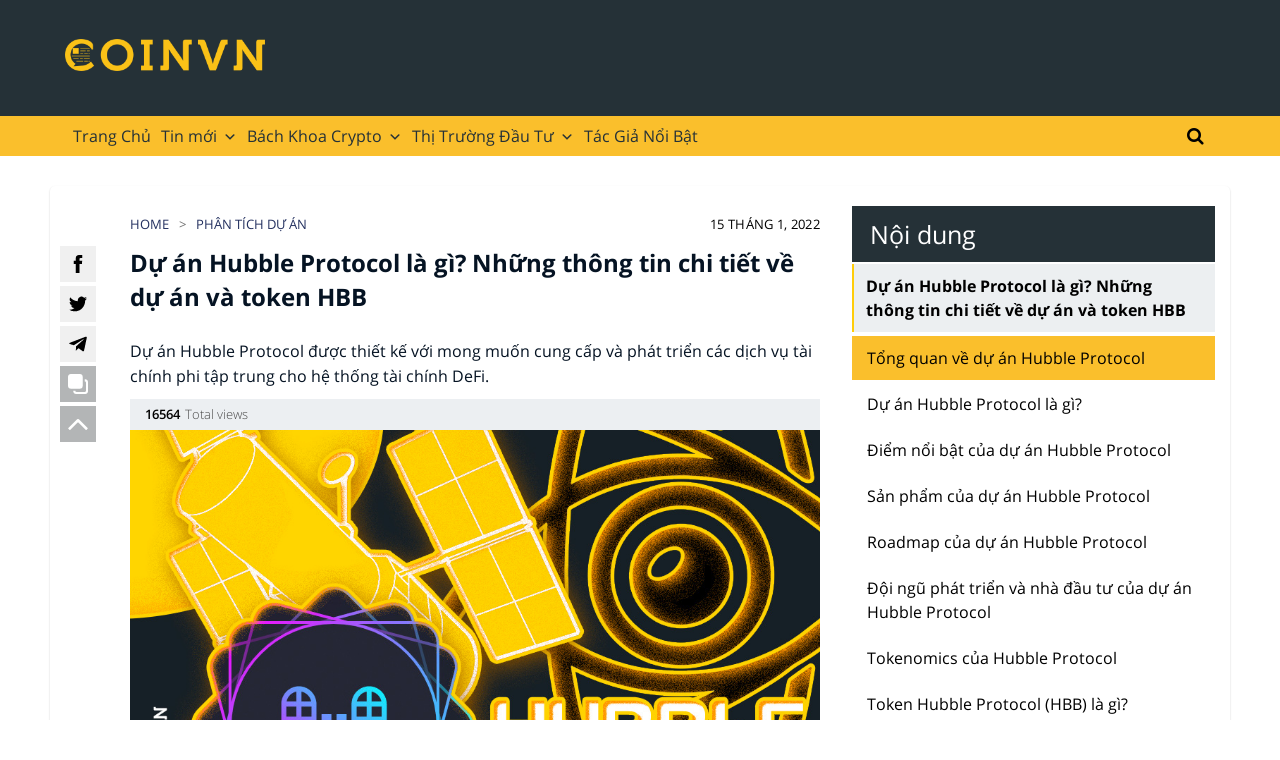

--- FILE ---
content_type: text/css
request_url: https://coinvn.com/wp-content/cache/autoptimize/css/autoptimize_single_9d1c40d7e3436865cd9a2a411e917bdd.css
body_size: 5642
content:
.mega-menu-last-modified-1682527647{content:'Wednesday 26th April 2023 16:47:27 UTC'}#mega-menu-wrap-precise-main-menu,#mega-menu-wrap-precise-main-menu #mega-menu-precise-main-menu,#mega-menu-wrap-precise-main-menu #mega-menu-precise-main-menu ul.mega-sub-menu,#mega-menu-wrap-precise-main-menu #mega-menu-precise-main-menu li.mega-menu-item,#mega-menu-wrap-precise-main-menu #mega-menu-precise-main-menu li.mega-menu-row,#mega-menu-wrap-precise-main-menu #mega-menu-precise-main-menu li.mega-menu-column,#mega-menu-wrap-precise-main-menu #mega-menu-precise-main-menu a.mega-menu-link,#mega-menu-wrap-precise-main-menu #mega-menu-precise-main-menu span.mega-menu-badge{transition:none;border-radius:0;box-shadow:none;background:0 0;border:0;bottom:auto;box-sizing:border-box;clip:auto;color:#666;display:block;float:none;font-family:inherit;font-size:14px;height:auto;left:auto;line-height:1.7;list-style-type:none;margin:0;min-height:auto;max-height:none;min-width:auto;max-width:none;opacity:1;outline:none;overflow:visible;padding:0;position:relative;pointer-events:auto;right:auto;text-align:left;text-decoration:none;text-indent:0;text-transform:none;transform:none;top:auto;vertical-align:baseline;visibility:inherit;width:auto;word-wrap:break-word;white-space:normal}#mega-menu-wrap-precise-main-menu:before,#mega-menu-wrap-precise-main-menu #mega-menu-precise-main-menu:before,#mega-menu-wrap-precise-main-menu #mega-menu-precise-main-menu ul.mega-sub-menu:before,#mega-menu-wrap-precise-main-menu #mega-menu-precise-main-menu li.mega-menu-item:before,#mega-menu-wrap-precise-main-menu #mega-menu-precise-main-menu li.mega-menu-row:before,#mega-menu-wrap-precise-main-menu #mega-menu-precise-main-menu li.mega-menu-column:before,#mega-menu-wrap-precise-main-menu #mega-menu-precise-main-menu a.mega-menu-link:before,#mega-menu-wrap-precise-main-menu #mega-menu-precise-main-menu span.mega-menu-badge:before,#mega-menu-wrap-precise-main-menu:after,#mega-menu-wrap-precise-main-menu #mega-menu-precise-main-menu:after,#mega-menu-wrap-precise-main-menu #mega-menu-precise-main-menu ul.mega-sub-menu:after,#mega-menu-wrap-precise-main-menu #mega-menu-precise-main-menu li.mega-menu-item:after,#mega-menu-wrap-precise-main-menu #mega-menu-precise-main-menu li.mega-menu-row:after,#mega-menu-wrap-precise-main-menu #mega-menu-precise-main-menu li.mega-menu-column:after,#mega-menu-wrap-precise-main-menu #mega-menu-precise-main-menu a.mega-menu-link:after,#mega-menu-wrap-precise-main-menu #mega-menu-precise-main-menu span.mega-menu-badge:after{display:none}#mega-menu-wrap-precise-main-menu{border-radius:0}@media only screen and (min-width:1px){#mega-menu-wrap-precise-main-menu{background:#222}}#mega-menu-wrap-precise-main-menu.mega-keyboard-navigation .mega-menu-toggle:focus,#mega-menu-wrap-precise-main-menu.mega-keyboard-navigation .mega-toggle-block:focus,#mega-menu-wrap-precise-main-menu.mega-keyboard-navigation .mega-toggle-block a:focus,#mega-menu-wrap-precise-main-menu.mega-keyboard-navigation .mega-toggle-block .mega-search input[type=text]:focus,#mega-menu-wrap-precise-main-menu.mega-keyboard-navigation .mega-toggle-block button.mega-toggle-animated:focus,#mega-menu-wrap-precise-main-menu.mega-keyboard-navigation #mega-menu-precise-main-menu a:focus,#mega-menu-wrap-precise-main-menu.mega-keyboard-navigation #mega-menu-precise-main-menu span:focus,#mega-menu-wrap-precise-main-menu.mega-keyboard-navigation #mega-menu-precise-main-menu input:focus,#mega-menu-wrap-precise-main-menu.mega-keyboard-navigation #mega-menu-precise-main-menu li.mega-menu-item a.mega-menu-link:focus{outline:3px solid #109cde;outline-offset:-3px}#mega-menu-wrap-precise-main-menu.mega-keyboard-navigation .mega-toggle-block button.mega-toggle-animated:focus{outline-offset:2px}#mega-menu-wrap-precise-main-menu.mega-keyboard-navigation>li.mega-menu-item>a.mega-menu-link:focus{background:#333;color:#fff;font-weight:400;text-decoration:none;border-color:#fff}@media only screen and (max-width:0px){#mega-menu-wrap-precise-main-menu.mega-keyboard-navigation>li.mega-menu-item>a.mega-menu-link:focus{color:#fff;background:#333}}#mega-menu-wrap-precise-main-menu #mega-menu-precise-main-menu{visibility:visible;text-align:left;padding:0}#mega-menu-wrap-precise-main-menu #mega-menu-precise-main-menu a.mega-menu-link{cursor:pointer;display:inline}#mega-menu-wrap-precise-main-menu #mega-menu-precise-main-menu a.mega-menu-link .mega-description-group{vertical-align:middle;display:inline-block;transition:none}#mega-menu-wrap-precise-main-menu #mega-menu-precise-main-menu a.mega-menu-link .mega-description-group .mega-menu-title,#mega-menu-wrap-precise-main-menu #mega-menu-precise-main-menu a.mega-menu-link .mega-description-group .mega-menu-description{transition:none;line-height:1.5;display:block}#mega-menu-wrap-precise-main-menu #mega-menu-precise-main-menu a.mega-menu-link .mega-description-group .mega-menu-description{font-style:italic;font-size:.8em;text-transform:none;font-weight:400}#mega-menu-wrap-precise-main-menu #mega-menu-precise-main-menu li.mega-menu-megamenu li.mega-menu-item.mega-icon-left.mega-has-description.mega-has-icon>a.mega-menu-link{display:flex;align-items:center}#mega-menu-wrap-precise-main-menu #mega-menu-precise-main-menu li.mega-menu-megamenu li.mega-menu-item.mega-icon-left.mega-has-description.mega-has-icon>a.mega-menu-link:before{flex:0 0 auto;align-self:flex-start}#mega-menu-wrap-precise-main-menu #mega-menu-precise-main-menu li.mega-menu-tabbed.mega-menu-megamenu>ul.mega-sub-menu>li.mega-menu-item.mega-icon-left.mega-has-description.mega-has-icon>a.mega-menu-link{display:block}#mega-menu-wrap-precise-main-menu #mega-menu-precise-main-menu li.mega-menu-item.mega-icon-top>a.mega-menu-link{display:table-cell;vertical-align:middle;line-height:initial}#mega-menu-wrap-precise-main-menu #mega-menu-precise-main-menu li.mega-menu-item.mega-icon-top>a.mega-menu-link:before{display:block;margin:0 0 6px;text-align:center}#mega-menu-wrap-precise-main-menu #mega-menu-precise-main-menu li.mega-menu-item.mega-icon-top>a.mega-menu-link>span.mega-title-below{display:inline-block;transition:none}@media only screen and (max-width:0px){#mega-menu-wrap-precise-main-menu #mega-menu-precise-main-menu>li.mega-menu-item.mega-icon-top>a.mega-menu-link{display:block;line-height:40px}#mega-menu-wrap-precise-main-menu #mega-menu-precise-main-menu>li.mega-menu-item.mega-icon-top>a.mega-menu-link:before{display:inline-block;margin:0 6px 0 0;text-align:left}}#mega-menu-wrap-precise-main-menu #mega-menu-precise-main-menu li.mega-menu-item.mega-icon-right>a.mega-menu-link:before{float:right;margin:0 0 0 6px}#mega-menu-wrap-precise-main-menu #mega-menu-precise-main-menu>li.mega-animating>ul.mega-sub-menu{pointer-events:none}#mega-menu-wrap-precise-main-menu #mega-menu-precise-main-menu li.mega-disable-link>a.mega-menu-link,#mega-menu-wrap-precise-main-menu #mega-menu-precise-main-menu li.mega-menu-megamenu li.mega-disable-link>a.mega-menu-link{cursor:inherit}#mega-menu-wrap-precise-main-menu #mega-menu-precise-main-menu li.mega-menu-item-has-children.mega-disable-link>a.mega-menu-link,#mega-menu-wrap-precise-main-menu #mega-menu-precise-main-menu li.mega-menu-megamenu>li.mega-menu-item-has-children.mega-disable-link>a.mega-menu-link{cursor:pointer}#mega-menu-wrap-precise-main-menu #mega-menu-precise-main-menu p{margin-bottom:10px}#mega-menu-wrap-precise-main-menu #mega-menu-precise-main-menu input,#mega-menu-wrap-precise-main-menu #mega-menu-precise-main-menu img{max-width:100%}#mega-menu-wrap-precise-main-menu #mega-menu-precise-main-menu li.mega-menu-item>ul.mega-sub-menu{display:block;visibility:hidden;opacity:1;pointer-events:auto}@media only screen and (max-width:0px){#mega-menu-wrap-precise-main-menu #mega-menu-precise-main-menu li.mega-menu-item>ul.mega-sub-menu{display:none;visibility:visible;opacity:1}#mega-menu-wrap-precise-main-menu #mega-menu-precise-main-menu li.mega-menu-item.mega-toggle-on>ul.mega-sub-menu,#mega-menu-wrap-precise-main-menu #mega-menu-precise-main-menu li.mega-menu-megamenu.mega-menu-item.mega-toggle-on ul.mega-sub-menu{display:block}#mega-menu-wrap-precise-main-menu #mega-menu-precise-main-menu li.mega-menu-megamenu.mega-menu-item.mega-toggle-on li.mega-hide-sub-menu-on-mobile>ul.mega-sub-menu,#mega-menu-wrap-precise-main-menu #mega-menu-precise-main-menu li.mega-hide-sub-menu-on-mobile>ul.mega-sub-menu{display:none}}@media only screen and (min-width:1px){#mega-menu-wrap-precise-main-menu #mega-menu-precise-main-menu[data-effect=fade] li.mega-menu-item>ul.mega-sub-menu{opacity:0;transition:opacity .2s ease-in,visibility .2s ease-in}#mega-menu-wrap-precise-main-menu #mega-menu-precise-main-menu[data-effect=fade].mega-no-js li.mega-menu-item:hover>ul.mega-sub-menu,#mega-menu-wrap-precise-main-menu #mega-menu-precise-main-menu[data-effect=fade].mega-no-js li.mega-menu-item:focus>ul.mega-sub-menu,#mega-menu-wrap-precise-main-menu #mega-menu-precise-main-menu[data-effect=fade] li.mega-menu-item.mega-toggle-on>ul.mega-sub-menu,#mega-menu-wrap-precise-main-menu #mega-menu-precise-main-menu[data-effect=fade] li.mega-menu-item.mega-menu-megamenu.mega-toggle-on ul.mega-sub-menu{opacity:1}#mega-menu-wrap-precise-main-menu #mega-menu-precise-main-menu[data-effect=fade_up] li.mega-menu-item.mega-menu-megamenu>ul.mega-sub-menu,#mega-menu-wrap-precise-main-menu #mega-menu-precise-main-menu[data-effect=fade_up] li.mega-menu-item.mega-menu-flyout ul.mega-sub-menu{opacity:0;transform:translate(0,10px);transition:opacity .2s ease-in,transform .2s ease-in,visibility .2s ease-in}#mega-menu-wrap-precise-main-menu #mega-menu-precise-main-menu[data-effect=fade_up].mega-no-js li.mega-menu-item:hover>ul.mega-sub-menu,#mega-menu-wrap-precise-main-menu #mega-menu-precise-main-menu[data-effect=fade_up].mega-no-js li.mega-menu-item:focus>ul.mega-sub-menu,#mega-menu-wrap-precise-main-menu #mega-menu-precise-main-menu[data-effect=fade_up] li.mega-menu-item.mega-toggle-on>ul.mega-sub-menu,#mega-menu-wrap-precise-main-menu #mega-menu-precise-main-menu[data-effect=fade_up] li.mega-menu-item.mega-menu-megamenu.mega-toggle-on ul.mega-sub-menu{opacity:1;transform:translate(0,0)}#mega-menu-wrap-precise-main-menu #mega-menu-precise-main-menu[data-effect=slide_up] li.mega-menu-item.mega-menu-megamenu>ul.mega-sub-menu,#mega-menu-wrap-precise-main-menu #mega-menu-precise-main-menu[data-effect=slide_up] li.mega-menu-item.mega-menu-flyout ul.mega-sub-menu{transform:translate(0,10px);transition:transform .2s ease-in,visibility .2s ease-in}#mega-menu-wrap-precise-main-menu #mega-menu-precise-main-menu[data-effect=slide_up].mega-no-js li.mega-menu-item:hover>ul.mega-sub-menu,#mega-menu-wrap-precise-main-menu #mega-menu-precise-main-menu[data-effect=slide_up].mega-no-js li.mega-menu-item:focus>ul.mega-sub-menu,#mega-menu-wrap-precise-main-menu #mega-menu-precise-main-menu[data-effect=slide_up] li.mega-menu-item.mega-toggle-on>ul.mega-sub-menu,#mega-menu-wrap-precise-main-menu #mega-menu-precise-main-menu[data-effect=slide_up] li.mega-menu-item.mega-menu-megamenu.mega-toggle-on ul.mega-sub-menu{transform:translate(0,0)}}#mega-menu-wrap-precise-main-menu #mega-menu-precise-main-menu li.mega-menu-item.mega-menu-megamenu ul.mega-sub-menu li.mega-collapse-children>ul.mega-sub-menu{display:none}#mega-menu-wrap-precise-main-menu #mega-menu-precise-main-menu li.mega-menu-item.mega-menu-megamenu ul.mega-sub-menu li.mega-collapse-children.mega-toggle-on>ul.mega-sub-menu{display:block}#mega-menu-wrap-precise-main-menu #mega-menu-precise-main-menu.mega-no-js li.mega-menu-item:hover>ul.mega-sub-menu,#mega-menu-wrap-precise-main-menu #mega-menu-precise-main-menu.mega-no-js li.mega-menu-item:focus>ul.mega-sub-menu,#mega-menu-wrap-precise-main-menu #mega-menu-precise-main-menu li.mega-menu-item.mega-toggle-on>ul.mega-sub-menu{visibility:visible}#mega-menu-wrap-precise-main-menu #mega-menu-precise-main-menu li.mega-menu-item.mega-menu-megamenu ul.mega-sub-menu ul.mega-sub-menu{visibility:inherit;opacity:1;display:block}#mega-menu-wrap-precise-main-menu #mega-menu-precise-main-menu li.mega-menu-item.mega-menu-megamenu ul.mega-sub-menu li.mega-1-columns>ul.mega-sub-menu>li.mega-menu-item{float:left;width:100%}#mega-menu-wrap-precise-main-menu #mega-menu-precise-main-menu li.mega-menu-item.mega-menu-megamenu ul.mega-sub-menu li.mega-2-columns>ul.mega-sub-menu>li.mega-menu-item{float:left;width:50%}#mega-menu-wrap-precise-main-menu #mega-menu-precise-main-menu li.mega-menu-item.mega-menu-megamenu ul.mega-sub-menu li.mega-3-columns>ul.mega-sub-menu>li.mega-menu-item{float:left;width:33.33333%}#mega-menu-wrap-precise-main-menu #mega-menu-precise-main-menu li.mega-menu-item.mega-menu-megamenu ul.mega-sub-menu li.mega-4-columns>ul.mega-sub-menu>li.mega-menu-item{float:left;width:25%}#mega-menu-wrap-precise-main-menu #mega-menu-precise-main-menu li.mega-menu-item.mega-menu-megamenu ul.mega-sub-menu li.mega-5-columns>ul.mega-sub-menu>li.mega-menu-item{float:left;width:20%}#mega-menu-wrap-precise-main-menu #mega-menu-precise-main-menu li.mega-menu-item.mega-menu-megamenu ul.mega-sub-menu li.mega-6-columns>ul.mega-sub-menu>li.mega-menu-item{float:left;width:16.66667%}#mega-menu-wrap-precise-main-menu #mega-menu-precise-main-menu li.mega-menu-item a[class^=dashicons]:before{font-family:dashicons}#mega-menu-wrap-precise-main-menu #mega-menu-precise-main-menu li.mega-menu-item a.mega-menu-link:before{display:inline-block;font:inherit;font-family:dashicons;position:static;margin:0 6px 0 0;vertical-align:top;-webkit-font-smoothing:antialiased;-moz-osx-font-smoothing:grayscale;color:inherit;background:0 0;height:auto;width:auto;top:auto}#mega-menu-wrap-precise-main-menu #mega-menu-precise-main-menu li.mega-menu-item.mega-hide-text a.mega-menu-link:before{margin:0}#mega-menu-wrap-precise-main-menu #mega-menu-precise-main-menu li.mega-menu-item.mega-hide-text li.mega-menu-item a.mega-menu-link:before{margin:0 6px 0 0}#mega-menu-wrap-precise-main-menu #mega-menu-precise-main-menu li.mega-align-bottom-left.mega-toggle-on>a.mega-menu-link{border-radius:0}#mega-menu-wrap-precise-main-menu #mega-menu-precise-main-menu li.mega-align-bottom-right>ul.mega-sub-menu{right:0}#mega-menu-wrap-precise-main-menu #mega-menu-precise-main-menu li.mega-align-bottom-right.mega-toggle-on>a.mega-menu-link{border-radius:0}@media only screen and (min-width:1px){#mega-menu-wrap-precise-main-menu #mega-menu-precise-main-menu>li.mega-menu-megamenu.mega-menu-item{position:static}}#mega-menu-wrap-precise-main-menu #mega-menu-precise-main-menu>li.mega-menu-item{margin:0;display:inline-block;height:auto;vertical-align:middle}#mega-menu-wrap-precise-main-menu #mega-menu-precise-main-menu>li.mega-menu-item.mega-item-align-right{float:right}@media only screen and (min-width:1px){#mega-menu-wrap-precise-main-menu #mega-menu-precise-main-menu>li.mega-menu-item.mega-item-align-right{margin:0}}@media only screen and (min-width:1px){#mega-menu-wrap-precise-main-menu #mega-menu-precise-main-menu>li.mega-menu-item.mega-item-align-float-left{float:left}}@media only screen and (min-width:1px){#mega-menu-wrap-precise-main-menu #mega-menu-precise-main-menu>li.mega-menu-item>a.mega-menu-link:has(+span.mega-indicator:hover),#mega-menu-wrap-precise-main-menu #mega-menu-precise-main-menu>li.mega-menu-item>a.mega-menu-link:has(+span.mega-indicator:focus),#mega-menu-wrap-precise-main-menu #mega-menu-precise-main-menu>li.mega-menu-item>a.mega-menu-link:hover,#mega-menu-wrap-precise-main-menu #mega-menu-precise-main-menu>li.mega-menu-item>a.mega-menu-link:focus{background:#333;color:#fff;font-weight:400;text-decoration:none;border-color:#fff}}#mega-menu-wrap-precise-main-menu #mega-menu-precise-main-menu>li.mega-menu-item.mega-toggle-on>a.mega-menu-link{background:#333;color:#fff;font-weight:400;text-decoration:none;border-color:#fff}@media only screen and (max-width:0px){#mega-menu-wrap-precise-main-menu #mega-menu-precise-main-menu>li.mega-menu-item.mega-toggle-on>a.mega-menu-link{color:#fff;background:#333}}#mega-menu-wrap-precise-main-menu #mega-menu-precise-main-menu>li.mega-menu-item.mega-current-menu-item>a.mega-menu-link,#mega-menu-wrap-precise-main-menu #mega-menu-precise-main-menu>li.mega-menu-item.mega-current-menu-ancestor>a.mega-menu-link,#mega-menu-wrap-precise-main-menu #mega-menu-precise-main-menu>li.mega-menu-item.mega-current-page-ancestor>a.mega-menu-link{background:#333;color:#fff;font-weight:400;text-decoration:none;border-color:#fff}@media only screen and (max-width:0px){#mega-menu-wrap-precise-main-menu #mega-menu-precise-main-menu>li.mega-menu-item.mega-current-menu-item>a.mega-menu-link,#mega-menu-wrap-precise-main-menu #mega-menu-precise-main-menu>li.mega-menu-item.mega-current-menu-ancestor>a.mega-menu-link,#mega-menu-wrap-precise-main-menu #mega-menu-precise-main-menu>li.mega-menu-item.mega-current-page-ancestor>a.mega-menu-link{color:#fff;background:#333}}#mega-menu-wrap-precise-main-menu #mega-menu-precise-main-menu>li.mega-menu-item>a.mega-menu-link{line-height:40px;height:40px;padding:0 10px;vertical-align:baseline;width:auto;display:block;color:#fff;text-transform:none;text-decoration:none;text-align:left;background:rgba(0,0,0,0);border:0;border-radius:0;font-family:inherit;font-size:14px;font-weight:400;outline:none}@media only screen and (min-width:1px){#mega-menu-wrap-precise-main-menu #mega-menu-precise-main-menu>li.mega-menu-item.mega-multi-line>a.mega-menu-link{line-height:inherit;display:table-cell;vertical-align:middle}}@media only screen and (max-width:0px){#mega-menu-wrap-precise-main-menu #mega-menu-precise-main-menu>li.mega-menu-item.mega-multi-line>a.mega-menu-link br{display:none}}@media only screen and (max-width:0px){#mega-menu-wrap-precise-main-menu #mega-menu-precise-main-menu>li.mega-menu-item{display:list-item;margin:0;clear:both;border:0}#mega-menu-wrap-precise-main-menu #mega-menu-precise-main-menu>li.mega-menu-item.mega-item-align-right{float:none}#mega-menu-wrap-precise-main-menu #mega-menu-precise-main-menu>li.mega-menu-item>a.mega-menu-link{border-radius:0;border:0;margin:0;line-height:40px;height:40px;padding:0 10px;background:0 0;text-align:left;color:#fff;font-size:14px}}#mega-menu-wrap-precise-main-menu #mega-menu-precise-main-menu li.mega-menu-megamenu>ul.mega-sub-menu>li.mega-menu-row{width:100%;float:left}#mega-menu-wrap-precise-main-menu #mega-menu-precise-main-menu li.mega-menu-megamenu>ul.mega-sub-menu>li.mega-menu-row .mega-menu-column{float:left;min-height:1px}@media only screen and (min-width:1px){#mega-menu-wrap-precise-main-menu #mega-menu-precise-main-menu li.mega-menu-megamenu>ul.mega-sub-menu>li.mega-menu-row>ul.mega-sub-menu>li.mega-menu-columns-1-of-1{width:100%}#mega-menu-wrap-precise-main-menu #mega-menu-precise-main-menu li.mega-menu-megamenu>ul.mega-sub-menu>li.mega-menu-row>ul.mega-sub-menu>li.mega-menu-columns-1-of-2{width:50%}#mega-menu-wrap-precise-main-menu #mega-menu-precise-main-menu li.mega-menu-megamenu>ul.mega-sub-menu>li.mega-menu-row>ul.mega-sub-menu>li.mega-menu-columns-2-of-2{width:100%}#mega-menu-wrap-precise-main-menu #mega-menu-precise-main-menu li.mega-menu-megamenu>ul.mega-sub-menu>li.mega-menu-row>ul.mega-sub-menu>li.mega-menu-columns-1-of-3{width:33.33333%}#mega-menu-wrap-precise-main-menu #mega-menu-precise-main-menu li.mega-menu-megamenu>ul.mega-sub-menu>li.mega-menu-row>ul.mega-sub-menu>li.mega-menu-columns-2-of-3{width:66.66667%}#mega-menu-wrap-precise-main-menu #mega-menu-precise-main-menu li.mega-menu-megamenu>ul.mega-sub-menu>li.mega-menu-row>ul.mega-sub-menu>li.mega-menu-columns-3-of-3{width:100%}#mega-menu-wrap-precise-main-menu #mega-menu-precise-main-menu li.mega-menu-megamenu>ul.mega-sub-menu>li.mega-menu-row>ul.mega-sub-menu>li.mega-menu-columns-1-of-4{width:25%}#mega-menu-wrap-precise-main-menu #mega-menu-precise-main-menu li.mega-menu-megamenu>ul.mega-sub-menu>li.mega-menu-row>ul.mega-sub-menu>li.mega-menu-columns-2-of-4{width:50%}#mega-menu-wrap-precise-main-menu #mega-menu-precise-main-menu li.mega-menu-megamenu>ul.mega-sub-menu>li.mega-menu-row>ul.mega-sub-menu>li.mega-menu-columns-3-of-4{width:75%}#mega-menu-wrap-precise-main-menu #mega-menu-precise-main-menu li.mega-menu-megamenu>ul.mega-sub-menu>li.mega-menu-row>ul.mega-sub-menu>li.mega-menu-columns-4-of-4{width:100%}#mega-menu-wrap-precise-main-menu #mega-menu-precise-main-menu li.mega-menu-megamenu>ul.mega-sub-menu>li.mega-menu-row>ul.mega-sub-menu>li.mega-menu-columns-1-of-5{width:20%}#mega-menu-wrap-precise-main-menu #mega-menu-precise-main-menu li.mega-menu-megamenu>ul.mega-sub-menu>li.mega-menu-row>ul.mega-sub-menu>li.mega-menu-columns-2-of-5{width:40%}#mega-menu-wrap-precise-main-menu #mega-menu-precise-main-menu li.mega-menu-megamenu>ul.mega-sub-menu>li.mega-menu-row>ul.mega-sub-menu>li.mega-menu-columns-3-of-5{width:60%}#mega-menu-wrap-precise-main-menu #mega-menu-precise-main-menu li.mega-menu-megamenu>ul.mega-sub-menu>li.mega-menu-row>ul.mega-sub-menu>li.mega-menu-columns-4-of-5{width:80%}#mega-menu-wrap-precise-main-menu #mega-menu-precise-main-menu li.mega-menu-megamenu>ul.mega-sub-menu>li.mega-menu-row>ul.mega-sub-menu>li.mega-menu-columns-5-of-5{width:100%}#mega-menu-wrap-precise-main-menu #mega-menu-precise-main-menu li.mega-menu-megamenu>ul.mega-sub-menu>li.mega-menu-row>ul.mega-sub-menu>li.mega-menu-columns-1-of-6{width:16.66667%}#mega-menu-wrap-precise-main-menu #mega-menu-precise-main-menu li.mega-menu-megamenu>ul.mega-sub-menu>li.mega-menu-row>ul.mega-sub-menu>li.mega-menu-columns-2-of-6{width:33.33333%}#mega-menu-wrap-precise-main-menu #mega-menu-precise-main-menu li.mega-menu-megamenu>ul.mega-sub-menu>li.mega-menu-row>ul.mega-sub-menu>li.mega-menu-columns-3-of-6{width:50%}#mega-menu-wrap-precise-main-menu #mega-menu-precise-main-menu li.mega-menu-megamenu>ul.mega-sub-menu>li.mega-menu-row>ul.mega-sub-menu>li.mega-menu-columns-4-of-6{width:66.66667%}#mega-menu-wrap-precise-main-menu #mega-menu-precise-main-menu li.mega-menu-megamenu>ul.mega-sub-menu>li.mega-menu-row>ul.mega-sub-menu>li.mega-menu-columns-5-of-6{width:83.33333%}#mega-menu-wrap-precise-main-menu #mega-menu-precise-main-menu li.mega-menu-megamenu>ul.mega-sub-menu>li.mega-menu-row>ul.mega-sub-menu>li.mega-menu-columns-6-of-6{width:100%}#mega-menu-wrap-precise-main-menu #mega-menu-precise-main-menu li.mega-menu-megamenu>ul.mega-sub-menu>li.mega-menu-row>ul.mega-sub-menu>li.mega-menu-columns-1-of-7{width:14.28571%}#mega-menu-wrap-precise-main-menu #mega-menu-precise-main-menu li.mega-menu-megamenu>ul.mega-sub-menu>li.mega-menu-row>ul.mega-sub-menu>li.mega-menu-columns-2-of-7{width:28.57143%}#mega-menu-wrap-precise-main-menu #mega-menu-precise-main-menu li.mega-menu-megamenu>ul.mega-sub-menu>li.mega-menu-row>ul.mega-sub-menu>li.mega-menu-columns-3-of-7{width:42.85714%}#mega-menu-wrap-precise-main-menu #mega-menu-precise-main-menu li.mega-menu-megamenu>ul.mega-sub-menu>li.mega-menu-row>ul.mega-sub-menu>li.mega-menu-columns-4-of-7{width:57.14286%}#mega-menu-wrap-precise-main-menu #mega-menu-precise-main-menu li.mega-menu-megamenu>ul.mega-sub-menu>li.mega-menu-row>ul.mega-sub-menu>li.mega-menu-columns-5-of-7{width:71.42857%}#mega-menu-wrap-precise-main-menu #mega-menu-precise-main-menu li.mega-menu-megamenu>ul.mega-sub-menu>li.mega-menu-row>ul.mega-sub-menu>li.mega-menu-columns-6-of-7{width:85.71429%}#mega-menu-wrap-precise-main-menu #mega-menu-precise-main-menu li.mega-menu-megamenu>ul.mega-sub-menu>li.mega-menu-row>ul.mega-sub-menu>li.mega-menu-columns-7-of-7{width:100%}#mega-menu-wrap-precise-main-menu #mega-menu-precise-main-menu li.mega-menu-megamenu>ul.mega-sub-menu>li.mega-menu-row>ul.mega-sub-menu>li.mega-menu-columns-1-of-8{width:12.5%}#mega-menu-wrap-precise-main-menu #mega-menu-precise-main-menu li.mega-menu-megamenu>ul.mega-sub-menu>li.mega-menu-row>ul.mega-sub-menu>li.mega-menu-columns-2-of-8{width:25%}#mega-menu-wrap-precise-main-menu #mega-menu-precise-main-menu li.mega-menu-megamenu>ul.mega-sub-menu>li.mega-menu-row>ul.mega-sub-menu>li.mega-menu-columns-3-of-8{width:37.5%}#mega-menu-wrap-precise-main-menu #mega-menu-precise-main-menu li.mega-menu-megamenu>ul.mega-sub-menu>li.mega-menu-row>ul.mega-sub-menu>li.mega-menu-columns-4-of-8{width:50%}#mega-menu-wrap-precise-main-menu #mega-menu-precise-main-menu li.mega-menu-megamenu>ul.mega-sub-menu>li.mega-menu-row>ul.mega-sub-menu>li.mega-menu-columns-5-of-8{width:62.5%}#mega-menu-wrap-precise-main-menu #mega-menu-precise-main-menu li.mega-menu-megamenu>ul.mega-sub-menu>li.mega-menu-row>ul.mega-sub-menu>li.mega-menu-columns-6-of-8{width:75%}#mega-menu-wrap-precise-main-menu #mega-menu-precise-main-menu li.mega-menu-megamenu>ul.mega-sub-menu>li.mega-menu-row>ul.mega-sub-menu>li.mega-menu-columns-7-of-8{width:87.5%}#mega-menu-wrap-precise-main-menu #mega-menu-precise-main-menu li.mega-menu-megamenu>ul.mega-sub-menu>li.mega-menu-row>ul.mega-sub-menu>li.mega-menu-columns-8-of-8{width:100%}#mega-menu-wrap-precise-main-menu #mega-menu-precise-main-menu li.mega-menu-megamenu>ul.mega-sub-menu>li.mega-menu-row>ul.mega-sub-menu>li.mega-menu-columns-1-of-9{width:11.11111%}#mega-menu-wrap-precise-main-menu #mega-menu-precise-main-menu li.mega-menu-megamenu>ul.mega-sub-menu>li.mega-menu-row>ul.mega-sub-menu>li.mega-menu-columns-2-of-9{width:22.22222%}#mega-menu-wrap-precise-main-menu #mega-menu-precise-main-menu li.mega-menu-megamenu>ul.mega-sub-menu>li.mega-menu-row>ul.mega-sub-menu>li.mega-menu-columns-3-of-9{width:33.33333%}#mega-menu-wrap-precise-main-menu #mega-menu-precise-main-menu li.mega-menu-megamenu>ul.mega-sub-menu>li.mega-menu-row>ul.mega-sub-menu>li.mega-menu-columns-4-of-9{width:44.44444%}#mega-menu-wrap-precise-main-menu #mega-menu-precise-main-menu li.mega-menu-megamenu>ul.mega-sub-menu>li.mega-menu-row>ul.mega-sub-menu>li.mega-menu-columns-5-of-9{width:55.55556%}#mega-menu-wrap-precise-main-menu #mega-menu-precise-main-menu li.mega-menu-megamenu>ul.mega-sub-menu>li.mega-menu-row>ul.mega-sub-menu>li.mega-menu-columns-6-of-9{width:66.66667%}#mega-menu-wrap-precise-main-menu #mega-menu-precise-main-menu li.mega-menu-megamenu>ul.mega-sub-menu>li.mega-menu-row>ul.mega-sub-menu>li.mega-menu-columns-7-of-9{width:77.77778%}#mega-menu-wrap-precise-main-menu #mega-menu-precise-main-menu li.mega-menu-megamenu>ul.mega-sub-menu>li.mega-menu-row>ul.mega-sub-menu>li.mega-menu-columns-8-of-9{width:88.88889%}#mega-menu-wrap-precise-main-menu #mega-menu-precise-main-menu li.mega-menu-megamenu>ul.mega-sub-menu>li.mega-menu-row>ul.mega-sub-menu>li.mega-menu-columns-9-of-9{width:100%}#mega-menu-wrap-precise-main-menu #mega-menu-precise-main-menu li.mega-menu-megamenu>ul.mega-sub-menu>li.mega-menu-row>ul.mega-sub-menu>li.mega-menu-columns-1-of-10{width:10%}#mega-menu-wrap-precise-main-menu #mega-menu-precise-main-menu li.mega-menu-megamenu>ul.mega-sub-menu>li.mega-menu-row>ul.mega-sub-menu>li.mega-menu-columns-2-of-10{width:20%}#mega-menu-wrap-precise-main-menu #mega-menu-precise-main-menu li.mega-menu-megamenu>ul.mega-sub-menu>li.mega-menu-row>ul.mega-sub-menu>li.mega-menu-columns-3-of-10{width:30%}#mega-menu-wrap-precise-main-menu #mega-menu-precise-main-menu li.mega-menu-megamenu>ul.mega-sub-menu>li.mega-menu-row>ul.mega-sub-menu>li.mega-menu-columns-4-of-10{width:40%}#mega-menu-wrap-precise-main-menu #mega-menu-precise-main-menu li.mega-menu-megamenu>ul.mega-sub-menu>li.mega-menu-row>ul.mega-sub-menu>li.mega-menu-columns-5-of-10{width:50%}#mega-menu-wrap-precise-main-menu #mega-menu-precise-main-menu li.mega-menu-megamenu>ul.mega-sub-menu>li.mega-menu-row>ul.mega-sub-menu>li.mega-menu-columns-6-of-10{width:60%}#mega-menu-wrap-precise-main-menu #mega-menu-precise-main-menu li.mega-menu-megamenu>ul.mega-sub-menu>li.mega-menu-row>ul.mega-sub-menu>li.mega-menu-columns-7-of-10{width:70%}#mega-menu-wrap-precise-main-menu #mega-menu-precise-main-menu li.mega-menu-megamenu>ul.mega-sub-menu>li.mega-menu-row>ul.mega-sub-menu>li.mega-menu-columns-8-of-10{width:80%}#mega-menu-wrap-precise-main-menu #mega-menu-precise-main-menu li.mega-menu-megamenu>ul.mega-sub-menu>li.mega-menu-row>ul.mega-sub-menu>li.mega-menu-columns-9-of-10{width:90%}#mega-menu-wrap-precise-main-menu #mega-menu-precise-main-menu li.mega-menu-megamenu>ul.mega-sub-menu>li.mega-menu-row>ul.mega-sub-menu>li.mega-menu-columns-10-of-10{width:100%}#mega-menu-wrap-precise-main-menu #mega-menu-precise-main-menu li.mega-menu-megamenu>ul.mega-sub-menu>li.mega-menu-row>ul.mega-sub-menu>li.mega-menu-columns-1-of-11{width:9.09091%}#mega-menu-wrap-precise-main-menu #mega-menu-precise-main-menu li.mega-menu-megamenu>ul.mega-sub-menu>li.mega-menu-row>ul.mega-sub-menu>li.mega-menu-columns-2-of-11{width:18.18182%}#mega-menu-wrap-precise-main-menu #mega-menu-precise-main-menu li.mega-menu-megamenu>ul.mega-sub-menu>li.mega-menu-row>ul.mega-sub-menu>li.mega-menu-columns-3-of-11{width:27.27273%}#mega-menu-wrap-precise-main-menu #mega-menu-precise-main-menu li.mega-menu-megamenu>ul.mega-sub-menu>li.mega-menu-row>ul.mega-sub-menu>li.mega-menu-columns-4-of-11{width:36.36364%}#mega-menu-wrap-precise-main-menu #mega-menu-precise-main-menu li.mega-menu-megamenu>ul.mega-sub-menu>li.mega-menu-row>ul.mega-sub-menu>li.mega-menu-columns-5-of-11{width:45.45455%}#mega-menu-wrap-precise-main-menu #mega-menu-precise-main-menu li.mega-menu-megamenu>ul.mega-sub-menu>li.mega-menu-row>ul.mega-sub-menu>li.mega-menu-columns-6-of-11{width:54.54545%}#mega-menu-wrap-precise-main-menu #mega-menu-precise-main-menu li.mega-menu-megamenu>ul.mega-sub-menu>li.mega-menu-row>ul.mega-sub-menu>li.mega-menu-columns-7-of-11{width:63.63636%}#mega-menu-wrap-precise-main-menu #mega-menu-precise-main-menu li.mega-menu-megamenu>ul.mega-sub-menu>li.mega-menu-row>ul.mega-sub-menu>li.mega-menu-columns-8-of-11{width:72.72727%}#mega-menu-wrap-precise-main-menu #mega-menu-precise-main-menu li.mega-menu-megamenu>ul.mega-sub-menu>li.mega-menu-row>ul.mega-sub-menu>li.mega-menu-columns-9-of-11{width:81.81818%}#mega-menu-wrap-precise-main-menu #mega-menu-precise-main-menu li.mega-menu-megamenu>ul.mega-sub-menu>li.mega-menu-row>ul.mega-sub-menu>li.mega-menu-columns-10-of-11{width:90.90909%}#mega-menu-wrap-precise-main-menu #mega-menu-precise-main-menu li.mega-menu-megamenu>ul.mega-sub-menu>li.mega-menu-row>ul.mega-sub-menu>li.mega-menu-columns-11-of-11{width:100%}#mega-menu-wrap-precise-main-menu #mega-menu-precise-main-menu li.mega-menu-megamenu>ul.mega-sub-menu>li.mega-menu-row>ul.mega-sub-menu>li.mega-menu-columns-1-of-12{width:8.33333%}#mega-menu-wrap-precise-main-menu #mega-menu-precise-main-menu li.mega-menu-megamenu>ul.mega-sub-menu>li.mega-menu-row>ul.mega-sub-menu>li.mega-menu-columns-2-of-12{width:16.66667%}#mega-menu-wrap-precise-main-menu #mega-menu-precise-main-menu li.mega-menu-megamenu>ul.mega-sub-menu>li.mega-menu-row>ul.mega-sub-menu>li.mega-menu-columns-3-of-12{width:25%}#mega-menu-wrap-precise-main-menu #mega-menu-precise-main-menu li.mega-menu-megamenu>ul.mega-sub-menu>li.mega-menu-row>ul.mega-sub-menu>li.mega-menu-columns-4-of-12{width:33.33333%}#mega-menu-wrap-precise-main-menu #mega-menu-precise-main-menu li.mega-menu-megamenu>ul.mega-sub-menu>li.mega-menu-row>ul.mega-sub-menu>li.mega-menu-columns-5-of-12{width:41.66667%}#mega-menu-wrap-precise-main-menu #mega-menu-precise-main-menu li.mega-menu-megamenu>ul.mega-sub-menu>li.mega-menu-row>ul.mega-sub-menu>li.mega-menu-columns-6-of-12{width:50%}#mega-menu-wrap-precise-main-menu #mega-menu-precise-main-menu li.mega-menu-megamenu>ul.mega-sub-menu>li.mega-menu-row>ul.mega-sub-menu>li.mega-menu-columns-7-of-12{width:58.33333%}#mega-menu-wrap-precise-main-menu #mega-menu-precise-main-menu li.mega-menu-megamenu>ul.mega-sub-menu>li.mega-menu-row>ul.mega-sub-menu>li.mega-menu-columns-8-of-12{width:66.66667%}#mega-menu-wrap-precise-main-menu #mega-menu-precise-main-menu li.mega-menu-megamenu>ul.mega-sub-menu>li.mega-menu-row>ul.mega-sub-menu>li.mega-menu-columns-9-of-12{width:75%}#mega-menu-wrap-precise-main-menu #mega-menu-precise-main-menu li.mega-menu-megamenu>ul.mega-sub-menu>li.mega-menu-row>ul.mega-sub-menu>li.mega-menu-columns-10-of-12{width:83.33333%}#mega-menu-wrap-precise-main-menu #mega-menu-precise-main-menu li.mega-menu-megamenu>ul.mega-sub-menu>li.mega-menu-row>ul.mega-sub-menu>li.mega-menu-columns-11-of-12{width:91.66667%}#mega-menu-wrap-precise-main-menu #mega-menu-precise-main-menu li.mega-menu-megamenu>ul.mega-sub-menu>li.mega-menu-row>ul.mega-sub-menu>li.mega-menu-columns-12-of-12{width:100%}}@media only screen and (max-width:0px){#mega-menu-wrap-precise-main-menu #mega-menu-precise-main-menu li.mega-menu-megamenu>ul.mega-sub-menu>li.mega-menu-row>ul.mega-sub-menu>li.mega-menu-column{width:100%;clear:both}}#mega-menu-wrap-precise-main-menu #mega-menu-precise-main-menu li.mega-menu-megamenu>ul.mega-sub-menu>li.mega-menu-row .mega-menu-column>ul.mega-sub-menu>li.mega-menu-item{padding:15px;width:100%}#mega-menu-wrap-precise-main-menu #mega-menu-precise-main-menu>li.mega-menu-megamenu>ul.mega-sub-menu{z-index:999;border-radius:0;background:#f1f1f1;border:0;padding:0;position:absolute;width:100%;max-width:none;left:0}@media only screen and (max-width:0px){#mega-menu-wrap-precise-main-menu #mega-menu-precise-main-menu>li.mega-menu-megamenu>ul.mega-sub-menu{float:left;position:static;width:100%}}@media only screen and (min-width:1px){#mega-menu-wrap-precise-main-menu #mega-menu-precise-main-menu>li.mega-menu-megamenu>ul.mega-sub-menu li.mega-menu-columns-1-of-1{width:100%}#mega-menu-wrap-precise-main-menu #mega-menu-precise-main-menu>li.mega-menu-megamenu>ul.mega-sub-menu li.mega-menu-columns-1-of-2{width:50%}#mega-menu-wrap-precise-main-menu #mega-menu-precise-main-menu>li.mega-menu-megamenu>ul.mega-sub-menu li.mega-menu-columns-2-of-2{width:100%}#mega-menu-wrap-precise-main-menu #mega-menu-precise-main-menu>li.mega-menu-megamenu>ul.mega-sub-menu li.mega-menu-columns-1-of-3{width:33.33333%}#mega-menu-wrap-precise-main-menu #mega-menu-precise-main-menu>li.mega-menu-megamenu>ul.mega-sub-menu li.mega-menu-columns-2-of-3{width:66.66667%}#mega-menu-wrap-precise-main-menu #mega-menu-precise-main-menu>li.mega-menu-megamenu>ul.mega-sub-menu li.mega-menu-columns-3-of-3{width:100%}#mega-menu-wrap-precise-main-menu #mega-menu-precise-main-menu>li.mega-menu-megamenu>ul.mega-sub-menu li.mega-menu-columns-1-of-4{width:25%}#mega-menu-wrap-precise-main-menu #mega-menu-precise-main-menu>li.mega-menu-megamenu>ul.mega-sub-menu li.mega-menu-columns-2-of-4{width:50%}#mega-menu-wrap-precise-main-menu #mega-menu-precise-main-menu>li.mega-menu-megamenu>ul.mega-sub-menu li.mega-menu-columns-3-of-4{width:75%}#mega-menu-wrap-precise-main-menu #mega-menu-precise-main-menu>li.mega-menu-megamenu>ul.mega-sub-menu li.mega-menu-columns-4-of-4{width:100%}#mega-menu-wrap-precise-main-menu #mega-menu-precise-main-menu>li.mega-menu-megamenu>ul.mega-sub-menu li.mega-menu-columns-1-of-5{width:20%}#mega-menu-wrap-precise-main-menu #mega-menu-precise-main-menu>li.mega-menu-megamenu>ul.mega-sub-menu li.mega-menu-columns-2-of-5{width:40%}#mega-menu-wrap-precise-main-menu #mega-menu-precise-main-menu>li.mega-menu-megamenu>ul.mega-sub-menu li.mega-menu-columns-3-of-5{width:60%}#mega-menu-wrap-precise-main-menu #mega-menu-precise-main-menu>li.mega-menu-megamenu>ul.mega-sub-menu li.mega-menu-columns-4-of-5{width:80%}#mega-menu-wrap-precise-main-menu #mega-menu-precise-main-menu>li.mega-menu-megamenu>ul.mega-sub-menu li.mega-menu-columns-5-of-5{width:100%}#mega-menu-wrap-precise-main-menu #mega-menu-precise-main-menu>li.mega-menu-megamenu>ul.mega-sub-menu li.mega-menu-columns-1-of-6{width:16.66667%}#mega-menu-wrap-precise-main-menu #mega-menu-precise-main-menu>li.mega-menu-megamenu>ul.mega-sub-menu li.mega-menu-columns-2-of-6{width:33.33333%}#mega-menu-wrap-precise-main-menu #mega-menu-precise-main-menu>li.mega-menu-megamenu>ul.mega-sub-menu li.mega-menu-columns-3-of-6{width:50%}#mega-menu-wrap-precise-main-menu #mega-menu-precise-main-menu>li.mega-menu-megamenu>ul.mega-sub-menu li.mega-menu-columns-4-of-6{width:66.66667%}#mega-menu-wrap-precise-main-menu #mega-menu-precise-main-menu>li.mega-menu-megamenu>ul.mega-sub-menu li.mega-menu-columns-5-of-6{width:83.33333%}#mega-menu-wrap-precise-main-menu #mega-menu-precise-main-menu>li.mega-menu-megamenu>ul.mega-sub-menu li.mega-menu-columns-6-of-6{width:100%}#mega-menu-wrap-precise-main-menu #mega-menu-precise-main-menu>li.mega-menu-megamenu>ul.mega-sub-menu li.mega-menu-columns-1-of-7{width:14.28571%}#mega-menu-wrap-precise-main-menu #mega-menu-precise-main-menu>li.mega-menu-megamenu>ul.mega-sub-menu li.mega-menu-columns-2-of-7{width:28.57143%}#mega-menu-wrap-precise-main-menu #mega-menu-precise-main-menu>li.mega-menu-megamenu>ul.mega-sub-menu li.mega-menu-columns-3-of-7{width:42.85714%}#mega-menu-wrap-precise-main-menu #mega-menu-precise-main-menu>li.mega-menu-megamenu>ul.mega-sub-menu li.mega-menu-columns-4-of-7{width:57.14286%}#mega-menu-wrap-precise-main-menu #mega-menu-precise-main-menu>li.mega-menu-megamenu>ul.mega-sub-menu li.mega-menu-columns-5-of-7{width:71.42857%}#mega-menu-wrap-precise-main-menu #mega-menu-precise-main-menu>li.mega-menu-megamenu>ul.mega-sub-menu li.mega-menu-columns-6-of-7{width:85.71429%}#mega-menu-wrap-precise-main-menu #mega-menu-precise-main-menu>li.mega-menu-megamenu>ul.mega-sub-menu li.mega-menu-columns-7-of-7{width:100%}#mega-menu-wrap-precise-main-menu #mega-menu-precise-main-menu>li.mega-menu-megamenu>ul.mega-sub-menu li.mega-menu-columns-1-of-8{width:12.5%}#mega-menu-wrap-precise-main-menu #mega-menu-precise-main-menu>li.mega-menu-megamenu>ul.mega-sub-menu li.mega-menu-columns-2-of-8{width:25%}#mega-menu-wrap-precise-main-menu #mega-menu-precise-main-menu>li.mega-menu-megamenu>ul.mega-sub-menu li.mega-menu-columns-3-of-8{width:37.5%}#mega-menu-wrap-precise-main-menu #mega-menu-precise-main-menu>li.mega-menu-megamenu>ul.mega-sub-menu li.mega-menu-columns-4-of-8{width:50%}#mega-menu-wrap-precise-main-menu #mega-menu-precise-main-menu>li.mega-menu-megamenu>ul.mega-sub-menu li.mega-menu-columns-5-of-8{width:62.5%}#mega-menu-wrap-precise-main-menu #mega-menu-precise-main-menu>li.mega-menu-megamenu>ul.mega-sub-menu li.mega-menu-columns-6-of-8{width:75%}#mega-menu-wrap-precise-main-menu #mega-menu-precise-main-menu>li.mega-menu-megamenu>ul.mega-sub-menu li.mega-menu-columns-7-of-8{width:87.5%}#mega-menu-wrap-precise-main-menu #mega-menu-precise-main-menu>li.mega-menu-megamenu>ul.mega-sub-menu li.mega-menu-columns-8-of-8{width:100%}#mega-menu-wrap-precise-main-menu #mega-menu-precise-main-menu>li.mega-menu-megamenu>ul.mega-sub-menu li.mega-menu-columns-1-of-9{width:11.11111%}#mega-menu-wrap-precise-main-menu #mega-menu-precise-main-menu>li.mega-menu-megamenu>ul.mega-sub-menu li.mega-menu-columns-2-of-9{width:22.22222%}#mega-menu-wrap-precise-main-menu #mega-menu-precise-main-menu>li.mega-menu-megamenu>ul.mega-sub-menu li.mega-menu-columns-3-of-9{width:33.33333%}#mega-menu-wrap-precise-main-menu #mega-menu-precise-main-menu>li.mega-menu-megamenu>ul.mega-sub-menu li.mega-menu-columns-4-of-9{width:44.44444%}#mega-menu-wrap-precise-main-menu #mega-menu-precise-main-menu>li.mega-menu-megamenu>ul.mega-sub-menu li.mega-menu-columns-5-of-9{width:55.55556%}#mega-menu-wrap-precise-main-menu #mega-menu-precise-main-menu>li.mega-menu-megamenu>ul.mega-sub-menu li.mega-menu-columns-6-of-9{width:66.66667%}#mega-menu-wrap-precise-main-menu #mega-menu-precise-main-menu>li.mega-menu-megamenu>ul.mega-sub-menu li.mega-menu-columns-7-of-9{width:77.77778%}#mega-menu-wrap-precise-main-menu #mega-menu-precise-main-menu>li.mega-menu-megamenu>ul.mega-sub-menu li.mega-menu-columns-8-of-9{width:88.88889%}#mega-menu-wrap-precise-main-menu #mega-menu-precise-main-menu>li.mega-menu-megamenu>ul.mega-sub-menu li.mega-menu-columns-9-of-9{width:100%}#mega-menu-wrap-precise-main-menu #mega-menu-precise-main-menu>li.mega-menu-megamenu>ul.mega-sub-menu li.mega-menu-columns-1-of-10{width:10%}#mega-menu-wrap-precise-main-menu #mega-menu-precise-main-menu>li.mega-menu-megamenu>ul.mega-sub-menu li.mega-menu-columns-2-of-10{width:20%}#mega-menu-wrap-precise-main-menu #mega-menu-precise-main-menu>li.mega-menu-megamenu>ul.mega-sub-menu li.mega-menu-columns-3-of-10{width:30%}#mega-menu-wrap-precise-main-menu #mega-menu-precise-main-menu>li.mega-menu-megamenu>ul.mega-sub-menu li.mega-menu-columns-4-of-10{width:40%}#mega-menu-wrap-precise-main-menu #mega-menu-precise-main-menu>li.mega-menu-megamenu>ul.mega-sub-menu li.mega-menu-columns-5-of-10{width:50%}#mega-menu-wrap-precise-main-menu #mega-menu-precise-main-menu>li.mega-menu-megamenu>ul.mega-sub-menu li.mega-menu-columns-6-of-10{width:60%}#mega-menu-wrap-precise-main-menu #mega-menu-precise-main-menu>li.mega-menu-megamenu>ul.mega-sub-menu li.mega-menu-columns-7-of-10{width:70%}#mega-menu-wrap-precise-main-menu #mega-menu-precise-main-menu>li.mega-menu-megamenu>ul.mega-sub-menu li.mega-menu-columns-8-of-10{width:80%}#mega-menu-wrap-precise-main-menu #mega-menu-precise-main-menu>li.mega-menu-megamenu>ul.mega-sub-menu li.mega-menu-columns-9-of-10{width:90%}#mega-menu-wrap-precise-main-menu #mega-menu-precise-main-menu>li.mega-menu-megamenu>ul.mega-sub-menu li.mega-menu-columns-10-of-10{width:100%}#mega-menu-wrap-precise-main-menu #mega-menu-precise-main-menu>li.mega-menu-megamenu>ul.mega-sub-menu li.mega-menu-columns-1-of-11{width:9.09091%}#mega-menu-wrap-precise-main-menu #mega-menu-precise-main-menu>li.mega-menu-megamenu>ul.mega-sub-menu li.mega-menu-columns-2-of-11{width:18.18182%}#mega-menu-wrap-precise-main-menu #mega-menu-precise-main-menu>li.mega-menu-megamenu>ul.mega-sub-menu li.mega-menu-columns-3-of-11{width:27.27273%}#mega-menu-wrap-precise-main-menu #mega-menu-precise-main-menu>li.mega-menu-megamenu>ul.mega-sub-menu li.mega-menu-columns-4-of-11{width:36.36364%}#mega-menu-wrap-precise-main-menu #mega-menu-precise-main-menu>li.mega-menu-megamenu>ul.mega-sub-menu li.mega-menu-columns-5-of-11{width:45.45455%}#mega-menu-wrap-precise-main-menu #mega-menu-precise-main-menu>li.mega-menu-megamenu>ul.mega-sub-menu li.mega-menu-columns-6-of-11{width:54.54545%}#mega-menu-wrap-precise-main-menu #mega-menu-precise-main-menu>li.mega-menu-megamenu>ul.mega-sub-menu li.mega-menu-columns-7-of-11{width:63.63636%}#mega-menu-wrap-precise-main-menu #mega-menu-precise-main-menu>li.mega-menu-megamenu>ul.mega-sub-menu li.mega-menu-columns-8-of-11{width:72.72727%}#mega-menu-wrap-precise-main-menu #mega-menu-precise-main-menu>li.mega-menu-megamenu>ul.mega-sub-menu li.mega-menu-columns-9-of-11{width:81.81818%}#mega-menu-wrap-precise-main-menu #mega-menu-precise-main-menu>li.mega-menu-megamenu>ul.mega-sub-menu li.mega-menu-columns-10-of-11{width:90.90909%}#mega-menu-wrap-precise-main-menu #mega-menu-precise-main-menu>li.mega-menu-megamenu>ul.mega-sub-menu li.mega-menu-columns-11-of-11{width:100%}#mega-menu-wrap-precise-main-menu #mega-menu-precise-main-menu>li.mega-menu-megamenu>ul.mega-sub-menu li.mega-menu-columns-1-of-12{width:8.33333%}#mega-menu-wrap-precise-main-menu #mega-menu-precise-main-menu>li.mega-menu-megamenu>ul.mega-sub-menu li.mega-menu-columns-2-of-12{width:16.66667%}#mega-menu-wrap-precise-main-menu #mega-menu-precise-main-menu>li.mega-menu-megamenu>ul.mega-sub-menu li.mega-menu-columns-3-of-12{width:25%}#mega-menu-wrap-precise-main-menu #mega-menu-precise-main-menu>li.mega-menu-megamenu>ul.mega-sub-menu li.mega-menu-columns-4-of-12{width:33.33333%}#mega-menu-wrap-precise-main-menu #mega-menu-precise-main-menu>li.mega-menu-megamenu>ul.mega-sub-menu li.mega-menu-columns-5-of-12{width:41.66667%}#mega-menu-wrap-precise-main-menu #mega-menu-precise-main-menu>li.mega-menu-megamenu>ul.mega-sub-menu li.mega-menu-columns-6-of-12{width:50%}#mega-menu-wrap-precise-main-menu #mega-menu-precise-main-menu>li.mega-menu-megamenu>ul.mega-sub-menu li.mega-menu-columns-7-of-12{width:58.33333%}#mega-menu-wrap-precise-main-menu #mega-menu-precise-main-menu>li.mega-menu-megamenu>ul.mega-sub-menu li.mega-menu-columns-8-of-12{width:66.66667%}#mega-menu-wrap-precise-main-menu #mega-menu-precise-main-menu>li.mega-menu-megamenu>ul.mega-sub-menu li.mega-menu-columns-9-of-12{width:75%}#mega-menu-wrap-precise-main-menu #mega-menu-precise-main-menu>li.mega-menu-megamenu>ul.mega-sub-menu li.mega-menu-columns-10-of-12{width:83.33333%}#mega-menu-wrap-precise-main-menu #mega-menu-precise-main-menu>li.mega-menu-megamenu>ul.mega-sub-menu li.mega-menu-columns-11-of-12{width:91.66667%}#mega-menu-wrap-precise-main-menu #mega-menu-precise-main-menu>li.mega-menu-megamenu>ul.mega-sub-menu li.mega-menu-columns-12-of-12{width:100%}}#mega-menu-wrap-precise-main-menu #mega-menu-precise-main-menu>li.mega-menu-megamenu>ul.mega-sub-menu .mega-description-group .mega-menu-description{margin:5px 0}#mega-menu-wrap-precise-main-menu #mega-menu-precise-main-menu>li.mega-menu-megamenu>ul.mega-sub-menu>li.mega-menu-item ul.mega-sub-menu{clear:both}#mega-menu-wrap-precise-main-menu #mega-menu-precise-main-menu>li.mega-menu-megamenu>ul.mega-sub-menu>li.mega-menu-item ul.mega-sub-menu li.mega-menu-item ul.mega-sub-menu{margin-left:10px}#mega-menu-wrap-precise-main-menu #mega-menu-precise-main-menu>li.mega-menu-megamenu>ul.mega-sub-menu li.mega-menu-column>ul.mega-sub-menu ul.mega-sub-menu ul.mega-sub-menu{margin-left:10px}#mega-menu-wrap-precise-main-menu #mega-menu-precise-main-menu>li.mega-menu-megamenu>ul.mega-sub-menu>li.mega-menu-item,#mega-menu-wrap-precise-main-menu #mega-menu-precise-main-menu>li.mega-menu-megamenu>ul.mega-sub-menu li.mega-menu-column>ul.mega-sub-menu>li.mega-menu-item{color:#666;font-family:inherit;font-size:14px;display:block;float:left;clear:none;padding:15px;vertical-align:top}#mega-menu-wrap-precise-main-menu #mega-menu-precise-main-menu>li.mega-menu-megamenu>ul.mega-sub-menu>li.mega-menu-item.mega-menu-clear,#mega-menu-wrap-precise-main-menu #mega-menu-precise-main-menu>li.mega-menu-megamenu>ul.mega-sub-menu li.mega-menu-column>ul.mega-sub-menu>li.mega-menu-item.mega-menu-clear{clear:left}#mega-menu-wrap-precise-main-menu #mega-menu-precise-main-menu>li.mega-menu-megamenu>ul.mega-sub-menu>li.mega-menu-item h4.mega-block-title,#mega-menu-wrap-precise-main-menu #mega-menu-precise-main-menu>li.mega-menu-megamenu>ul.mega-sub-menu li.mega-menu-column>ul.mega-sub-menu>li.mega-menu-item h4.mega-block-title{color:#555;font-family:inherit;font-size:16px;text-transform:uppercase;text-decoration:none;font-weight:700;text-align:left;margin:0;padding:0 0 5px;vertical-align:top;display:block;visibility:inherit;border:0}#mega-menu-wrap-precise-main-menu #mega-menu-precise-main-menu>li.mega-menu-megamenu>ul.mega-sub-menu>li.mega-menu-item h4.mega-block-title:hover,#mega-menu-wrap-precise-main-menu #mega-menu-precise-main-menu>li.mega-menu-megamenu>ul.mega-sub-menu li.mega-menu-column>ul.mega-sub-menu>li.mega-menu-item h4.mega-block-title:hover{border-color:rgba(0,0,0,0)}#mega-menu-wrap-precise-main-menu #mega-menu-precise-main-menu>li.mega-menu-megamenu>ul.mega-sub-menu>li.mega-menu-item>a.mega-menu-link,#mega-menu-wrap-precise-main-menu #mega-menu-precise-main-menu>li.mega-menu-megamenu>ul.mega-sub-menu li.mega-menu-column>ul.mega-sub-menu>li.mega-menu-item>a.mega-menu-link{color:#555;font-family:inherit;font-size:16px;text-transform:uppercase;text-decoration:none;font-weight:700;text-align:left;margin:0;padding:0;vertical-align:top;display:block;border:0}#mega-menu-wrap-precise-main-menu #mega-menu-precise-main-menu>li.mega-menu-megamenu>ul.mega-sub-menu>li.mega-menu-item>a.mega-menu-link:hover,#mega-menu-wrap-precise-main-menu #mega-menu-precise-main-menu>li.mega-menu-megamenu>ul.mega-sub-menu li.mega-menu-column>ul.mega-sub-menu>li.mega-menu-item>a.mega-menu-link:hover{border-color:rgba(0,0,0,0)}#mega-menu-wrap-precise-main-menu #mega-menu-precise-main-menu>li.mega-menu-megamenu>ul.mega-sub-menu>li.mega-menu-item>a.mega-menu-link:hover,#mega-menu-wrap-precise-main-menu #mega-menu-precise-main-menu>li.mega-menu-megamenu>ul.mega-sub-menu li.mega-menu-column>ul.mega-sub-menu>li.mega-menu-item>a.mega-menu-link:hover,#mega-menu-wrap-precise-main-menu #mega-menu-precise-main-menu>li.mega-menu-megamenu>ul.mega-sub-menu>li.mega-menu-item>a.mega-menu-link:focus,#mega-menu-wrap-precise-main-menu #mega-menu-precise-main-menu>li.mega-menu-megamenu>ul.mega-sub-menu li.mega-menu-column>ul.mega-sub-menu>li.mega-menu-item>a.mega-menu-link:focus{color:#555;font-weight:700;text-decoration:none;background:rgba(0,0,0,0)}#mega-menu-wrap-precise-main-menu #mega-menu-precise-main-menu>li.mega-menu-megamenu>ul.mega-sub-menu>li.mega-menu-item>a.mega-menu-link:hover>span.mega-title-below,#mega-menu-wrap-precise-main-menu #mega-menu-precise-main-menu>li.mega-menu-megamenu>ul.mega-sub-menu li.mega-menu-column>ul.mega-sub-menu>li.mega-menu-item>a.mega-menu-link:hover>span.mega-title-below,#mega-menu-wrap-precise-main-menu #mega-menu-precise-main-menu>li.mega-menu-megamenu>ul.mega-sub-menu>li.mega-menu-item>a.mega-menu-link:focus>span.mega-title-below,#mega-menu-wrap-precise-main-menu #mega-menu-precise-main-menu>li.mega-menu-megamenu>ul.mega-sub-menu li.mega-menu-column>ul.mega-sub-menu>li.mega-menu-item>a.mega-menu-link:focus>span.mega-title-below{text-decoration:none}#mega-menu-wrap-precise-main-menu #mega-menu-precise-main-menu>li.mega-menu-megamenu>ul.mega-sub-menu>li.mega-menu-item li.mega-menu-item>a.mega-menu-link,#mega-menu-wrap-precise-main-menu #mega-menu-precise-main-menu>li.mega-menu-megamenu>ul.mega-sub-menu li.mega-menu-column>ul.mega-sub-menu>li.mega-menu-item li.mega-menu-item>a.mega-menu-link{color:#666;font-family:inherit;font-size:14px;text-transform:none;text-decoration:none;font-weight:400;text-align:left;margin:0;padding:0;vertical-align:top;display:block;border:0}#mega-menu-wrap-precise-main-menu #mega-menu-precise-main-menu>li.mega-menu-megamenu>ul.mega-sub-menu>li.mega-menu-item li.mega-menu-item>a.mega-menu-link:hover,#mega-menu-wrap-precise-main-menu #mega-menu-precise-main-menu>li.mega-menu-megamenu>ul.mega-sub-menu li.mega-menu-column>ul.mega-sub-menu>li.mega-menu-item li.mega-menu-item>a.mega-menu-link:hover{border-color:rgba(0,0,0,0)}#mega-menu-wrap-precise-main-menu #mega-menu-precise-main-menu>li.mega-menu-megamenu>ul.mega-sub-menu>li.mega-menu-item li.mega-menu-item.mega-icon-left.mega-has-description.mega-has-icon>a.mega-menu-link,#mega-menu-wrap-precise-main-menu #mega-menu-precise-main-menu>li.mega-menu-megamenu>ul.mega-sub-menu li.mega-menu-column>ul.mega-sub-menu>li.mega-menu-item li.mega-menu-item.mega-icon-left.mega-has-description.mega-has-icon>a.mega-menu-link{display:flex}#mega-menu-wrap-precise-main-menu #mega-menu-precise-main-menu>li.mega-menu-megamenu>ul.mega-sub-menu>li.mega-menu-item li.mega-menu-item>a.mega-menu-link:hover,#mega-menu-wrap-precise-main-menu #mega-menu-precise-main-menu>li.mega-menu-megamenu>ul.mega-sub-menu li.mega-menu-column>ul.mega-sub-menu>li.mega-menu-item li.mega-menu-item>a.mega-menu-link:hover,#mega-menu-wrap-precise-main-menu #mega-menu-precise-main-menu>li.mega-menu-megamenu>ul.mega-sub-menu>li.mega-menu-item li.mega-menu-item>a.mega-menu-link:focus,#mega-menu-wrap-precise-main-menu #mega-menu-precise-main-menu>li.mega-menu-megamenu>ul.mega-sub-menu li.mega-menu-column>ul.mega-sub-menu>li.mega-menu-item li.mega-menu-item>a.mega-menu-link:focus{color:#666;font-weight:400;text-decoration:none;background:rgba(0,0,0,0)}@media only screen and (max-width:0px){#mega-menu-wrap-precise-main-menu #mega-menu-precise-main-menu>li.mega-menu-megamenu>ul.mega-sub-menu{border:0;padding:10px;border-radius:0}#mega-menu-wrap-precise-main-menu #mega-menu-precise-main-menu>li.mega-menu-megamenu>ul.mega-sub-menu>li.mega-menu-item{width:100%;clear:both}}#mega-menu-wrap-precise-main-menu #mega-menu-precise-main-menu>li.mega-menu-megamenu.mega-no-headers>ul.mega-sub-menu>li.mega-menu-item>a.mega-menu-link,#mega-menu-wrap-precise-main-menu #mega-menu-precise-main-menu>li.mega-menu-megamenu.mega-no-headers>ul.mega-sub-menu li.mega-menu-column>ul.mega-sub-menu>li.mega-menu-item>a.mega-menu-link{color:#666;font-family:inherit;font-size:14px;text-transform:none;text-decoration:none;font-weight:400;margin:0;border:0;padding:0;vertical-align:top;display:block}#mega-menu-wrap-precise-main-menu #mega-menu-precise-main-menu>li.mega-menu-megamenu.mega-no-headers>ul.mega-sub-menu>li.mega-menu-item>a.mega-menu-link:hover,#mega-menu-wrap-precise-main-menu #mega-menu-precise-main-menu>li.mega-menu-megamenu.mega-no-headers>ul.mega-sub-menu>li.mega-menu-item>a.mega-menu-link:focus,#mega-menu-wrap-precise-main-menu #mega-menu-precise-main-menu>li.mega-menu-megamenu.mega-no-headers>ul.mega-sub-menu li.mega-menu-column>ul.mega-sub-menu>li.mega-menu-item>a.mega-menu-link:hover,#mega-menu-wrap-precise-main-menu #mega-menu-precise-main-menu>li.mega-menu-megamenu.mega-no-headers>ul.mega-sub-menu li.mega-menu-column>ul.mega-sub-menu>li.mega-menu-item>a.mega-menu-link:focus{color:#666;font-weight:400;text-decoration:none;background:rgba(0,0,0,0)}#mega-menu-wrap-precise-main-menu #mega-menu-precise-main-menu>li.mega-menu-flyout ul.mega-sub-menu{z-index:999;position:absolute;width:250px;max-width:none;padding:0;border:0;background:#f1f1f1;border-radius:0}@media only screen and (max-width:0px){#mega-menu-wrap-precise-main-menu #mega-menu-precise-main-menu>li.mega-menu-flyout ul.mega-sub-menu{float:left;position:static;width:100%;padding:0;border:0;border-radius:0}}@media only screen and (max-width:0px){#mega-menu-wrap-precise-main-menu #mega-menu-precise-main-menu>li.mega-menu-flyout ul.mega-sub-menu li.mega-menu-item{clear:both}}#mega-menu-wrap-precise-main-menu #mega-menu-precise-main-menu>li.mega-menu-flyout ul.mega-sub-menu li.mega-menu-item a.mega-menu-link{display:block;background:#f1f1f1;color:#666;font-family:inherit;font-size:14px;font-weight:400;padding:0 10px;line-height:35px;text-decoration:none;text-transform:none;vertical-align:baseline}#mega-menu-wrap-precise-main-menu #mega-menu-precise-main-menu>li.mega-menu-flyout ul.mega-sub-menu li.mega-menu-item:first-child>a.mega-menu-link{border-top-left-radius:0;border-top-right-radius:0}@media only screen and (max-width:0px){#mega-menu-wrap-precise-main-menu #mega-menu-precise-main-menu>li.mega-menu-flyout ul.mega-sub-menu li.mega-menu-item:first-child>a.mega-menu-link{border-top-left-radius:0;border-top-right-radius:0}}#mega-menu-wrap-precise-main-menu #mega-menu-precise-main-menu>li.mega-menu-flyout ul.mega-sub-menu li.mega-menu-item:last-child>a.mega-menu-link{border-bottom-right-radius:0;border-bottom-left-radius:0}@media only screen and (max-width:0px){#mega-menu-wrap-precise-main-menu #mega-menu-precise-main-menu>li.mega-menu-flyout ul.mega-sub-menu li.mega-menu-item:last-child>a.mega-menu-link{border-bottom-right-radius:0;border-bottom-left-radius:0}}#mega-menu-wrap-precise-main-menu #mega-menu-precise-main-menu>li.mega-menu-flyout ul.mega-sub-menu li.mega-menu-item a.mega-menu-link:hover,#mega-menu-wrap-precise-main-menu #mega-menu-precise-main-menu>li.mega-menu-flyout ul.mega-sub-menu li.mega-menu-item a.mega-menu-link:focus{background:#ddd;font-weight:400;text-decoration:none;color:#666}#mega-menu-wrap-precise-main-menu #mega-menu-precise-main-menu>li.mega-menu-flyout ul.mega-sub-menu li.mega-menu-item ul.mega-sub-menu{position:absolute;left:100%;top:0}@media only screen and (max-width:0px){#mega-menu-wrap-precise-main-menu #mega-menu-precise-main-menu>li.mega-menu-flyout ul.mega-sub-menu li.mega-menu-item ul.mega-sub-menu{position:static;left:0;width:100%}#mega-menu-wrap-precise-main-menu #mega-menu-precise-main-menu>li.mega-menu-flyout ul.mega-sub-menu li.mega-menu-item ul.mega-sub-menu a.mega-menu-link{padding-left:20px}#mega-menu-wrap-precise-main-menu #mega-menu-precise-main-menu>li.mega-menu-flyout ul.mega-sub-menu li.mega-menu-item ul.mega-sub-menu ul.mega-sub-menu a.mega-menu-link{padding-left:30px}}#mega-menu-wrap-precise-main-menu #mega-menu-precise-main-menu li.mega-menu-item-has-children>a.mega-menu-link>span.mega-indicator{display:inline-block;width:auto;background:0 0;position:relative;pointer-events:auto;left:auto;min-width:auto;font-size:inherit;padding:0;margin:0 0 0 6px;height:auto;line-height:inherit;color:inherit}#mega-menu-wrap-precise-main-menu #mega-menu-precise-main-menu li.mega-menu-item-has-children>a.mega-menu-link>span.mega-indicator:after{content:'\f347';font-family:dashicons;font-weight:400;display:inline-block;margin:0;vertical-align:top;-webkit-font-smoothing:antialiased;-moz-osx-font-smoothing:grayscale;transform:rotate(0);color:inherit;position:relative;background:0 0;height:auto;width:auto;right:auto;line-height:inherit}#mega-menu-wrap-precise-main-menu #mega-menu-precise-main-menu li.mega-menu-item-has-children li.mega-menu-item-has-children>a.mega-menu-link>span.mega-indicator{float:right}#mega-menu-wrap-precise-main-menu #mega-menu-precise-main-menu li.mega-menu-item-has-children.mega-collapse-children.mega-toggle-on>a.mega-menu-link>span.mega-indicator:after{content:'\f343'}@media only screen and (max-width:0px){#mega-menu-wrap-precise-main-menu #mega-menu-precise-main-menu li.mega-menu-item-has-children>a.mega-menu-link>span.mega-indicator{float:right}#mega-menu-wrap-precise-main-menu #mega-menu-precise-main-menu li.mega-menu-item-has-children.mega-toggle-on>a.mega-menu-link>span.mega-indicator:after{content:'\f343'}#mega-menu-wrap-precise-main-menu #mega-menu-precise-main-menu li.mega-menu-item-has-children.mega-hide-sub-menu-on-mobile>a.mega-menu-link>span.mega-indicator{display:none}}#mega-menu-wrap-precise-main-menu #mega-menu-precise-main-menu li.mega-menu-megamenu:not(.mega-menu-tabbed) li.mega-menu-item-has-children:not(.mega-collapse-children)>a.mega-menu-link>span.mega-indicator,#mega-menu-wrap-precise-main-menu #mega-menu-precise-main-menu li.mega-menu-item-has-children.mega-hide-arrow>a.mega-menu-link>span.mega-indicator{display:none}@media only screen and (min-width:1px){#mega-menu-wrap-precise-main-menu #mega-menu-precise-main-menu li.mega-menu-flyout li.mega-menu-item a.mega-menu-link>span.mega-indicator:after{content:'\f345'}#mega-menu-wrap-precise-main-menu #mega-menu-precise-main-menu li.mega-menu-flyout.mega-align-bottom-right li.mega-menu-item a.mega-menu-link{text-align:right}#mega-menu-wrap-precise-main-menu #mega-menu-precise-main-menu li.mega-menu-flyout.mega-align-bottom-right li.mega-menu-item a.mega-menu-link>span.mega-indicator{float:left}#mega-menu-wrap-precise-main-menu #mega-menu-precise-main-menu li.mega-menu-flyout.mega-align-bottom-right li.mega-menu-item a.mega-menu-link>span.mega-indicator:after{content:'\f341';margin:0 6px 0 0}#mega-menu-wrap-precise-main-menu #mega-menu-precise-main-menu li.mega-menu-flyout.mega-align-bottom-right li.mega-menu-item a.mega-menu-link:before{float:right;margin:0 0 0 6px}#mega-menu-wrap-precise-main-menu #mega-menu-precise-main-menu li.mega-menu-flyout.mega-align-bottom-right ul.mega-sub-menu li.mega-menu-item ul.mega-sub-menu{left:-100%;top:0}}#mega-menu-wrap-precise-main-menu #mega-menu-precise-main-menu li[class^=mega-lang-item]>a.mega-menu-link>img{display:inline}#mega-menu-wrap-precise-main-menu #mega-menu-precise-main-menu a.mega-menu-link>img.wpml-ls-flag,#mega-menu-wrap-precise-main-menu #mega-menu-precise-main-menu a.mega-menu-link>img.iclflag{display:inline;margin-right:8px}@media only screen and (max-width:0px){#mega-menu-wrap-precise-main-menu #mega-menu-precise-main-menu li.mega-hide-on-mobile,#mega-menu-wrap-precise-main-menu #mega-menu-precise-main-menu>li.mega-menu-megamenu>ul.mega-sub-menu>li.mega-hide-on-mobile,#mega-menu-wrap-precise-main-menu #mega-menu-precise-main-menu>li.mega-menu-megamenu>ul.mega-sub-menu li.mega-menu-column>ul.mega-sub-menu>li.mega-menu-item.mega-hide-on-mobile{display:none}}@media only screen and (min-width:1px){#mega-menu-wrap-precise-main-menu #mega-menu-precise-main-menu li.mega-hide-on-desktop,#mega-menu-wrap-precise-main-menu #mega-menu-precise-main-menu>li.mega-menu-megamenu>ul.mega-sub-menu>li.mega-hide-on-desktop,#mega-menu-wrap-precise-main-menu #mega-menu-precise-main-menu>li.mega-menu-megamenu>ul.mega-sub-menu li.mega-menu-column>ul.mega-sub-menu>li.mega-menu-item.mega-hide-on-desktop{display:none}}@media only screen and (max-width:0px){#mega-menu-wrap-precise-main-menu:after{content:"";display:table;clear:both}}#mega-menu-wrap-precise-main-menu .mega-menu-toggle{display:none;z-index:1;cursor:pointer;background:#222;border-radius:2px;line-height:40px;height:40px;text-align:left;user-select:none;-webkit-tap-highlight-color:transparent;outline:none;white-space:nowrap}#mega-menu-wrap-precise-main-menu .mega-menu-toggle img{max-width:100%;padding:0}@media only screen and (max-width:0px){#mega-menu-wrap-precise-main-menu .mega-menu-toggle{display:-webkit-box;display:-ms-flexbox;display:-webkit-flex;display:flex}}#mega-menu-wrap-precise-main-menu .mega-menu-toggle .mega-toggle-blocks-left,#mega-menu-wrap-precise-main-menu .mega-menu-toggle .mega-toggle-blocks-center,#mega-menu-wrap-precise-main-menu .mega-menu-toggle .mega-toggle-blocks-right{display:-webkit-box;display:-ms-flexbox;display:-webkit-flex;display:flex;-ms-flex-preferred-size:33.33%;-webkit-flex-basis:33.33%;flex-basis:33.33%}#mega-menu-wrap-precise-main-menu .mega-menu-toggle .mega-toggle-blocks-left{-webkit-box-flex:1;-ms-flex:1;-webkit-flex:1;flex:1;-webkit-box-pack:start;-ms-flex-pack:start;-webkit-justify-content:flex-start;justify-content:flex-start}#mega-menu-wrap-precise-main-menu .mega-menu-toggle .mega-toggle-blocks-left .mega-toggle-block{margin-left:6px}#mega-menu-wrap-precise-main-menu .mega-menu-toggle .mega-toggle-blocks-left .mega-toggle-block:only-child{margin-right:6px}#mega-menu-wrap-precise-main-menu .mega-menu-toggle .mega-toggle-blocks-center{-webkit-box-pack:center;-ms-flex-pack:center;-webkit-justify-content:center;justify-content:center}#mega-menu-wrap-precise-main-menu .mega-menu-toggle .mega-toggle-blocks-center .mega-toggle-block{margin-left:3px;margin-right:3px}#mega-menu-wrap-precise-main-menu .mega-menu-toggle .mega-toggle-blocks-right{-webkit-box-flex:1;-ms-flex:1;-webkit-flex:1;flex:1;-webkit-box-pack:end;-ms-flex-pack:end;-webkit-justify-content:flex-end;justify-content:flex-end}#mega-menu-wrap-precise-main-menu .mega-menu-toggle .mega-toggle-blocks-right .mega-toggle-block{margin-right:6px}#mega-menu-wrap-precise-main-menu .mega-menu-toggle .mega-toggle-blocks-right .mega-toggle-block:only-child{margin-left:6px}#mega-menu-wrap-precise-main-menu .mega-menu-toggle .mega-toggle-block{display:-webkit-box;display:-ms-flexbox;display:-webkit-flex;display:flex;height:100%;outline:0;-webkit-align-self:center;-ms-flex-item-align:center;align-self:center;-ms-flex-negative:0;-webkit-flex-shrink:0;flex-shrink:0}@media only screen and (max-width:0px){#mega-menu-wrap-precise-main-menu .mega-menu-toggle+#mega-menu-precise-main-menu{background:#222;padding:0;display:none}#mega-menu-wrap-precise-main-menu .mega-menu-toggle.mega-menu-open+#mega-menu-precise-main-menu{display:block}#mega-menu-wrap-precise-main-menu .mega-menu-toggle+#mega-menu-precise-main-menu{position:fixed;display:block;width:300px;max-width:90%;height:100vh;max-height:100vh;top:0;box-sizing:border-box;transition:left .2s ease-in-out,right .2s ease-in-out;overflow:auto;z-index:9999999999;overscroll-behavior:contain}#mega-menu-wrap-precise-main-menu .mega-menu-toggle+#mega-menu-precise-main-menu{right:-300px}#mega-menu-wrap-precise-main-menu .mega-menu-toggle.mega-menu-open+#mega-menu-precise-main-menu{right:0}#mega-menu-wrap-precise-main-menu .mega-menu-toggle.mega-menu-open:after{position:fixed;width:100%;height:99999px;content:"";top:0;left:0;opacity:.5;background:#000;cursor:pointer;z-index:9999999998}}html.mega-menu-precise-main-menu-off-canvas-open{overflow:hidden;height:auto}html.mega-menu-precise-main-menu-off-canvas-open body{overflow:hidden;height:auto}html.mega-menu-precise-main-menu-off-canvas-open #wpadminbar{z-index:0}#mega-menu-wrap-precise-main-menu .mega-menu-toggle .mega-toggle-block-0{cursor:pointer}#mega-menu-wrap-precise-main-menu .mega-menu-toggle .mega-toggle-block-0 .mega-toggle-animated{padding:0;display:-webkit-box;display:-ms-flexbox;display:-webkit-flex;display:flex;cursor:pointer;transition-property:opacity,filter;transition-duration:.15s;transition-timing-function:linear;font:inherit;color:inherit;text-transform:none;background-color:transparent;border:0;margin:0;overflow:visible;transform:scale(.8);align-self:center;outline:0;background:0 0}#mega-menu-wrap-precise-main-menu .mega-menu-toggle .mega-toggle-block-0 .mega-toggle-animated-box{width:40px;height:24px;display:inline-block;position:relative;outline:0}#mega-menu-wrap-precise-main-menu .mega-menu-toggle .mega-toggle-block-0 .mega-toggle-animated-inner{display:block;top:50%;margin-top:-2px}#mega-menu-wrap-precise-main-menu .mega-menu-toggle .mega-toggle-block-0 .mega-toggle-animated-inner,#mega-menu-wrap-precise-main-menu .mega-menu-toggle .mega-toggle-block-0 .mega-toggle-animated-inner:before,#mega-menu-wrap-precise-main-menu .mega-menu-toggle .mega-toggle-block-0 .mega-toggle-animated-inner:after{width:40px;height:4px;background-color:#ddd;border-radius:4px;position:absolute;transition-property:transform;transition-duration:.15s;transition-timing-function:ease}#mega-menu-wrap-precise-main-menu .mega-menu-toggle .mega-toggle-block-0 .mega-toggle-animated-inner:before,#mega-menu-wrap-precise-main-menu .mega-menu-toggle .mega-toggle-block-0 .mega-toggle-animated-inner:after{content:"";display:block}#mega-menu-wrap-precise-main-menu .mega-menu-toggle .mega-toggle-block-0 .mega-toggle-animated-inner:before{top:-10px}#mega-menu-wrap-precise-main-menu .mega-menu-toggle .mega-toggle-block-0 .mega-toggle-animated-inner:after{bottom:-10px}#mega-menu-wrap-precise-main-menu .mega-menu-toggle .mega-toggle-block-0 .mega-toggle-animated-slider .mega-toggle-animated-inner{top:2px}#mega-menu-wrap-precise-main-menu .mega-menu-toggle .mega-toggle-block-0 .mega-toggle-animated-slider .mega-toggle-animated-inner:before{top:10px;transition-property:transform,opacity;transition-timing-function:ease;transition-duration:.15s}#mega-menu-wrap-precise-main-menu .mega-menu-toggle .mega-toggle-block-0 .mega-toggle-animated-slider .mega-toggle-animated-inner:after{top:20px}#mega-menu-wrap-precise-main-menu .mega-menu-toggle.mega-menu-open .mega-toggle-block-0 .mega-toggle-animated-slider .mega-toggle-animated-inner{transform:translate3d(0,10px,0) rotate(45deg)}#mega-menu-wrap-precise-main-menu .mega-menu-toggle.mega-menu-open .mega-toggle-block-0 .mega-toggle-animated-slider .mega-toggle-animated-inner:before{transform:rotate(-45deg) translate3d(-5.71429px,-6px,0);opacity:0}#mega-menu-wrap-precise-main-menu .mega-menu-toggle.mega-menu-open .mega-toggle-block-0 .mega-toggle-animated-slider .mega-toggle-animated-inner:after{transform:translate3d(0,-20px,0) rotate(-90deg)}#mega-menu-wrap-precise-main-menu{clear:both}

--- FILE ---
content_type: application/javascript
request_url: https://coinvn.com/wp-content/cache/autoptimize/js/autoptimize_single_ccd1c80ab44ec6009937473e5cfd4d81.js
body_size: -20
content:
jQuery(function($){$('.misha_loadmore_tag_new').click(function(){var button=$(this),data={'action':'loadmore5','query':misha_loadmore_params_tag.posts,'page':misha_loadmore_params_tag.current_page};$.ajax({url:misha_loadmore_params_tag.ajaxurl,data:data,type:'POST',beforeSend:function(xhr){button.text('Loading...');},success:function(data){if(data){button.text('Xem thêm').before(data);misha_loadmore_params_tag.current_page++;if(misha_loadmore_params_tag.current_page==misha_loadmore_params_tag.max_page)
button.remove();}else{button.remove();}}});});});

--- FILE ---
content_type: application/javascript
request_url: https://coinvn.com/wp-content/cache/autoptimize/js/autoptimize_single_b1540cb74eca56802ce9cd7746727b0e.js
body_size: -146
content:
jQuery(function($){$('.misha_loadmore_category').click(function(){var button=$(this),data={'action':'loadmore3','query':misha_loadmore_params_category.posts,'page':misha_loadmore_params_category.current_page};$.ajax({url:misha_loadmore_params_category.ajaxurl,data:data,type:'POST',beforeSend:function(xhr){button.text('Loading...');},success:function(data){if(data){button.text('Xem thêm').before(data);misha_loadmore_params_category.current_page++;if(misha_loadmore_params_category.current_page==misha_loadmore_params_category.max_page)
button.remove();}else{button.remove();}}});});});

--- FILE ---
content_type: application/javascript
request_url: https://coinvn.com/wp-content/cache/autoptimize/js/autoptimize_single_b6bdde3f786faf8038bbb36d3f4f8b65.js
body_size: 4465
content:
(function($){'use strict';var menudesktop=function(){$('.menu-primary .menu-item-has-children').each(function(){$(this).addClass('parent');});$('.menu-primary .sub-menu').each(function(){$(this).addClass('dropdown dropdown-navbar dropdown-bottom');});$(".menu-primary .menu-item-has-children").hover(function(){$(this).addClass("open");},function(){$(this).removeClass("open");});}
var preciseFullimage=function(){if($('section').hasClass('full-screen')){var windowsHeight=$(window).height();$('.full-screen').css('height',windowsHeight+'px');$(window).resize(function(){preciseFullimage();});}};var menu_position_hover=function(){var windowWidth=$(window).width();$(".menu-primary .menu-item-has-children").hover(function(){var left=$(this).find('.sub-menu').offset().left;var width=$(this).find('.sub-menu').outerWidth()+0;var w_l=left+width;if(windowWidth<w_l){jQuery(this).find('.sub-menu').addClass('menu-psright');};},function(){jQuery(this).find('.sub-menu').removeClass('menu-psright');});$(".default-menu .page_item_has_children").hover(function(){var left=$(this).find('.children').offset().left;var width=$(this).find('.children').outerWidth()+0;var w_l=left+width;if(windowWidth<w_l){jQuery(this).find('.children').addClass('menu-psright');};},function(){jQuery(this).find('.children').removeClass('menu-psright');});}
$(window).resize(function(){menu_position_hover();});var menuMobileList=function(){if($('.menu-item-has-children').length){$('.menu-mobi li.menu-item-has-children').children('a').append(function(){return'<button class="dropdown-expander"><i class="fa fa-angle-right"></i></button>';});$('.menu-mobi .dropdown-expander').on('click',function(){$(this).parent().parent().children('.sub-menu').slideToggle();$(this).find('i').toggleClass('fa fa-angle-right fa fa-angle-down');$(this).parent('a').parent('li').toggleClass('active');return false;});}}
var menuMobileListdf=function(){if($('.page_item_has_children').length){$('.menu-mobi li.page_item_has_children').children('a').append(function(){return'<button class="dropdown-expander"><i class="fa fa-angle-right"></i></button>';});$('.menu-mobi .dropdown-expander').on('click',function(){$(this).parent().parent().children('.children').slideToggle();$(this).find('i').toggleClass('fa fa-angle-right fa fa-angle-down');$(this).parent('a').parent('li').toggleClass('active');return false;});}}
var menuMobile=function(){$(".header .menu-bars-mobi").on('click',function(){$(this).toggleClass("open");$('.menu-mobi').slideToggle();return false;});$("#menu_primary_toggle").on('click',function(){$(this).toggleClass("active");$('.menu-mobi').slideToggle().toggleClass("active");return false;});$(window).resize(function(){jQuery("#menu_primary_toggle").removeClass("active");jQuery(".menu-mobi").removeClass("active").hide();});}
var positioncartmini=function(a){if(a==="open"){jQuery(".display-posion-cart").addClass("active")}else{if(a==="close"){jQuery(".display-posion-cart").removeClass("active")}else{jQuery(".display-posion-cart").toggleClass("active")}}}
var Backtotop=function(){if($('.precise-scroll-top').length){var scrollTrigger=500,backToTop=function(){var scrollTop=$(window).scrollTop();if(scrollTop>scrollTrigger){$('.precise-scroll-top').addClass('show-icon-top');}else{$('.precise-scroll-top').removeClass('show-icon-top');}};backToTop();$(window).on('scroll',function(){backToTop();});$('.precise-scroll-top').on('click',function(e){e.preventDefault();$('html,body').animate({scrollTop:0},700);});}}
var newssidebar=function(){if($('.new-slider-home').length){$('.new-slider-home').slick({dots:false,infinite:true,speed:500,slidesToShow:1,arrows:true,autoplay:true});}
if($('.go-tos-slider-banner').length){$('.go-tos-slider-banner').slick({dots:false,infinite:true,speed:500,slidesToShow:1,arrows:true,autoplay:true});}
if($('.go-tos-banner').length){$('.go-tos-banner').slick({dots:false,infinite:true,speed:300,slidesToShow:1,arrows:true,autoplay:true});}
if($('.whos-silder').length){$('.whos-silder').slick({dots:false,infinite:true,speed:300,slidesToShow:1,arrows:true,autoplay:true});}
if($('.how-tos-silder').length){$('.how-tos-silder').slick({dots:false,infinite:true,speed:400,slidesToShow:1,arrows:true,autoplay:true});}
if($('.go-tos-silder').length){$('.go-tos-silder').slick({dots:false,infinite:true,speed:500,slidesToShow:1,arrows:true,autoplay:true});}}
var Testimonialslick=function(){if($('.slick-testimonial').length){$('.slick-testimonial').slick({dots:true,infinite:true,variableWidth:false,arrows:false,autoplay:false,slidesToShow:2,slidesToScroll:1,responsive:[{breakpoint:1600,settings:{slidesToShow:2,slidesToScroll:1}},{breakpoint:768,settings:{slidesToShow:1,slidesToScroll:1}}]});}
if($('.slick-testimonial-v2').length){$('.slick-testimonial-v2').slick({dots:true,infinite:true,centerMode:true,variableWidth:false,arrows:false,slidesToShow:1,slidesToScroll:1});}
if($('.slick-testimonial-v4').length){$('.slick-testimonial-v4').slick({dots:true,infinite:true,variableWidth:false,arrows:false,autoplay:true,slidesToShow:2,slidesToScroll:1,responsive:[{breakpoint:1600,settings:{slidesToShow:2,slidesToScroll:1}},{breakpoint:768,settings:{slidesToShow:1,slidesToScroll:1}}]});}}
var imagesLightBox=function(){if($('.images_lightbox').length){$('.images_lightbox').lightGallery();}}
var portfolioGrid=function(){if(jQuery('.portfolio-grid').length){var $grid=jQuery('.portfolio-grid').isotope({itemSelector:'.element-item',layoutMode:'fitRows',transitionDuration:"0.6s"});jQuery('.precise-filters-button').on('click','.button-filter',function(){var filterValue=jQuery(this).attr('data-filter');$grid.isotope({filter:filterValue});});jQuery('.button-group').each(function(i,buttonGroup){var $buttonGroup=jQuery(buttonGroup);$buttonGroup.on('click','.button-filter',function(){$buttonGroup.find('.is-checked').removeClass('is-checked');jQuery(this).addClass('is-checked');});});}}
var Ourcourse=function(){if(jQuery('.course-our').length){var $grid=jQuery('.course-our').isotope({itemSelector:'.items',});jQuery('.precise-filters-button').on('click','.button-filter',function(){var filterValue=jQuery(this).attr('data-filter');jQuery('.course-our').isotope({filter:filterValue});});jQuery('.button-group').each(function(i,buttonGroup){var $buttonGroup=jQuery(buttonGroup);$buttonGroup.on('click','.button-filter',function(){$buttonGroup.find('.is-checked').removeClass('is-checked');jQuery(this).addClass('is-checked');});});}}
var Hoverdivportfolio=function(){if(jQuery('.portfolio-grid-hoverdir').length){jQuery('.portfolio-grid-hoverdir .hoverdir').each(function(){jQuery(this).hoverdir({hoverElem:'.overlay'})});}}
var Loadmore=function(){jQuery('.loadmore-portfolio').on('click',function(){var id=$(this).data("id");var loadmore=jQuery('#precise_portfolio_grid_'+id+" .loadmore-portfolio");var loading=jQuery('#precise_portfolio_grid_'+id+" .loader");var paged=$(this).attr("data-paged");var column=$(this).attr("data-column");var max_paged=$(this).data("max-paged");var posts_per_page=$(this).data("posts-per-page");loadmore.hide();loading.show();jQuery.ajax({type:'post',data:{'action':'precise_add_new_portfolio','id':id,'paged':paged,'column':column,'posts_per_page':posts_per_page},url:educaLoadmoreAjax.ajaxurl,success:function(msg){loading.hide();loadmore.show();if(msg!=''){var portfolio_id=jQuery('#portfolio-grid-'+id);var paged2=parseInt(paged)+1;jQuery('#precise_portfolio_grid_'+id+' .loadmore-portfolio').attr("data-paged",paged2);if(paged2===max_paged){$('#precise_portfolio_grid_'+id+' .paging_more').hide();}
var elem=jQuery(msg);portfolio_id.isotope().append(elem).isotope('appended',elem).isotope('layout');portfolio_id.isotope('layout');setTimeout('jQuery(".portfolio-grid").isotope("layout")',300);if(jQuery('.hoverdir').length){jQuery('.hoverdir').each(function(){jQuery(this).hoverdir({hoverElem:'.overlay'});});}}else{$('#precise_portfolio_grid_'+id+' .paging_more').hide();}}});});}
var customSelect=function(){if($('.custom-select').length){$('.custom-select').each(function(){var classes=$(this).attr('class');var template='<div class="'+classes+'">';template+='<span class="custom-select-trigger">'+$(this).attr('data-placeholder')+'</span>';template+='<div class="custom-options">';$(this).find('option').each(function(){template+='<span class="custom-option '+$(this).attr('class')+'" data-value="'+$(this).attr('value')+'">'+$(this).html()+'</span>';});template+='</div></div>';$(this).wrap('<div class="custom-select-wrapper"></div>');$(this).hide();$(this).after(template);});$('.custom-option:first-of-type').hover(function(){$(this).parents('.custom-options').addClass('option-hover');},function(){$(this).parents('.custom-options').removeClass('option-hover');});$('.custom-select-trigger').on('click',function(ev){$('html').one('click',function(){$('.custom-select').removeClass('opened');});$(this).parents('.custom-select').toggleClass('opened');ev.stopPropagation();});$('.custom-option').on('click',function(){$(this).parents('.custom-select-wrapper').find('select').val($(this).data('value'));$(this).parents('.custom-options').find('.custom-option').removeClass('selection');$(this).addClass('selection');$(this).parents('.custom-select').removeClass('opened');$(this).parents('.custom-select').find('.custom-select-trigger').text($(this).text());});}}
var changeslect=function(){$('.custom-select-wrapper .v1 .custom-options span').on("click",function(){$('.myCheckbox').prop('checked',true);if($('.myCheckbox').attr('checked')&&$('.myCheckbox1').attr('checked')){document.getElementById('boLoc').submit();return false;}})
$('.custom-select-wrapper .v2 .custom-options span').on("click",function(){$('.myCheckbox1').prop('checked',true);if($('.myCheckbox').attr('checked')&&$('.myCheckbox1').attr('checked')){document.getElementById('boLoc').submit();return false;}})}
var sliderpost=function(){if($('.group-slider').length){$('#slider-for').slick({slidesToShow:1,slidesToScroll:1,arrows:true,fade:true,asNavFor:'#slider-nav'});$('#slider-nav').slick({slidesToShow:3,slidesToScroll:1,asNavFor:'#slider-for',dots:false,arrows:false,centerMode:true,focusOnSelect:true,});}}
var searchTopBar=function(a){$('.search-custom > a').on('click',function(e){e.preventDefault();$(this).toggleClass('active');$('.mkt-search-form').toggleClass('active');});$('.search-custom .close-form').on('click',function(e){$(".search-custom .toggle-btn").removeClass('active');$(".mkt-search-form").removeClass('active');});}
jQuery(document).ready(function($){Backtotop();menuMobileList();menuMobileListdf();menuMobile();Loadmore();searchTopBar();$('.box-slider .box-slider-left .box-list.tab1').on('click',function(){$("#sync2").addClass('tab-active1');});$('applause-button').on('click',function(){$(this).addClass('active');});if($('.guide-content-main .scroll-main-page-content .box-page-content nav').length){var heightdiv=$(".guide-content-main .scroll-main-page-content .box-page-content nav").outerHeight();var Heightnav=$(window).height()-200;if(Heightnav<heightdiv){$(".guide-content-main .scroll-main-page-content .box-page-content nav").css("height",Heightnav);}}
$('.guide-content-main #popupsidebar .modal-dialog .modal-content .scroll-main-page-content .box-page-content nav li a').on('click',function(){$('.guide-content-main #popupsidebar .modal-header .close').trigger('click');});$(document).on("click",".copylink",function(e){e.preventDefault();var $temp=$("<input>");var $url=$(location).attr('href');$("body").append($temp);$temp.val($url).select();document.execCommand("copy");$temp.val('');$temp.remove();$(this).addClass('active');});$('.backtoptop').click(function(){$('html,body').animate({scrollTop:0},700);});$('.box-header-coin .click-coin-prev').click(function(){event.preventDefault();$('.box-header-coin.mobi .box-mobi-coin').animate({scrollLeft:"+=300px"},"slow");});$('.box-header-coin .click-coin-next').click(function(){event.preventDefault();$('.box-header-coin.mobi .box-mobi-coin').animate({scrollLeft:"-=300px"},"slow");});$(".tickers-desktop__select-btn").click(function(){$(".currency-selector__list").slideToggle("slow");});$(".class-show-language").click(function(){$(".language-selector").slideToggle("slow");});$(".box-tab .button-tab1").click(function(){if(!$(this).hasClass('active')){$(".box-tab .button-tab2").removeClass('active');$(this).addClass('active');$("#sync2").removeClass('tab-active2');$("#sync2").addClass('tab-active1');}});$(".box-tab .button-tab2").click(function(){if(!$(this).hasClass('active')){$(".box-tab .button-tab1").removeClass('active');$(this).addClass('active');$("#sync2").removeClass('tab-active1');$("#sync2").addClass('tab-active2');}});if($('.box-press').length){$('.box-press ul').owlCarousel({center:false,items:3,nav:true,loop:true,margin:30,autoplay:false,responsive:{0:{items:1},480:{items:2},768:{items:3},1219:{items:3}}});}
if($('.nft-news').length){$('.nft-news ul').owlCarousel({center:false,items:4,nav:true,loop:false,margin:30,autoplay:false,responsive:{0:{items:1},480:{items:2},768:{items:3},1219:{items:4}}});}
$('.box-press-mobi .loadpost-more').on('click',function(){var post=$(this).data("id");if($('.box-press-mobi ul').hasClass('show-3')){if($('.box-press-mobi ul').hasClass('show-6')){if($('.box-press-mobi ul').hasClass('show-9')){$(".box-press-mobi ul").addClass('show-12');}
$(".box-press-mobi ul").addClass('show-9');}
$(".box-press-mobi ul").addClass('show-6');}else{$(".box-press-mobi ul").addClass('show-3');}
if(post<=6&&$('.box-press-mobi ul').hasClass('show-3')){$(".box-press-mobi .loadpost-more").css("display","none");}else if(post<=9&&$('.box-press-mobi ul').hasClass('show-6')){$(".box-press-mobi .loadpost-more").css("display","none");}else if(post<=12&&$('.box-press-mobi ul').hasClass('show-9')){$(".box-press-mobi .loadpost-more").css("display","none");}else if(post<=18&&$('.box-press-mobi ul').hasClass('show-9')){$(".box-press-mobi .loadpost-more").css("display","none");}
$(".box-press-mobi .loadpost-hide").css("display","block");});$('.box-press-mobi .loadpost-hide').on('click',function(){$(".box-press-mobi .loadpost-hide").css("display","none");$(".box-press-mobi .loadpost-more").css("display","block");$(".box-press-mobi ul").removeClass();});$('.nft-news-mobi .loadpost-more').on('click',function(){var post=$(this).data("id");if($('.nft-news-mobi ul').hasClass('show-3')){if($('.nft-news-mobi ul').hasClass('show-6')){if($('.nft-news-mobi ul').hasClass('show-9')){$(".nft-news-mobi ul").addClass('show-12');}
$(".nft-news-mobi ul").addClass('show-9');}
$(".nft-news-mobi ul").addClass('show-6');}else{$(".nft-news-mobi ul").addClass('show-3');}
if(post<=6&&$('.nft-news-mobi ul').hasClass('show-3')){$(".nft-news-mobi .loadpost-more").css("display","none");}else if(post<=9&&$('.nft-news-mobi ul').hasClass('show-6')){$(".nft-news-mobi .loadpost-more").css("display","none");}else if(post<=12&&$('.nft-news-mobi ul').hasClass('show-9')){$(".nft-news-mobi .loadpost-more").css("display","none");}else if(post<=18&&$('.nft-news-mobi ul').hasClass('show-9')){$(".nft-news-mobi .loadpost-more").css("display","none");}
$(".nft-news-mobi .loadpost-hide").css("display","block");});$('.nft-news-mobi .loadpost-hide').on('click',function(){$(".nft-news-mobi .loadpost-hide").css("display","none");$(".nft-news-mobi .loadpost-more").css("display","block");$(".nft-news-mobi ul").removeClass();});$('.side-blog .inner_sidebar ul li:nth-child(1)').on('click',function(){$(".side-blog .inner_sidebar ul li").removeClass('active');$(this).addClass('active');$(".side-blog .widget_text .board .card-block").css("display","none");$(".side-blog .widget_text .board .card-block:nth-child(1)").css("display","block");});$('.side-blog .inner_sidebar ul li:nth-child(2)').on('click',function(){$(".side-blog .inner_sidebar ul li").removeClass('active');$(this).addClass('active');$(".side-blog .widget_text .board .card-block").css("display","none");$(".side-blog .widget_text .board .card-block:nth-child(2)").css("display","block");});$('.side-blog .inner_sidebar ul li:nth-child(3)').on('click',function(){$(".side-blog .inner_sidebar ul li").removeClass('active');$(this).addClass('active');$(".side-blog .widget_text .board .card-block").css("display","none");$(".side-blog .widget_text .board .card-block:nth-child(3)").css("display","block");});$('.side-blog .inner_sidebar ul li:nth-child(4)').on('click',function(){$(".side-blog .inner_sidebar ul li").removeClass('active');$(this).addClass('active');$(".side-blog .widget_text .board .card-block").css("display","none");$(".side-blog .widget_text .board .card-block:nth-child(4)").css("display","block");});$('.side-blog .inner_sidebar ul li:nth-child(5)').on('click',function(){$(".side-blog .inner_sidebar ul li").removeClass('active');$(this).addClass('active');$(".side-blog .widget_text .board .card-block").css("display","none");$(".side-blog .widget_text .board .card-block:nth-child(5)").css("display","block");});$('.side-blog .inner_sidebar ul li:nth-child(6)').on('click',function(){$(".side-blog .inner_sidebar ul li").removeClass('active');$(this).addClass('active');$(".side-blog .widget_text .board .card-block").css("display","none");$(".side-blog .widget_text .board .card-block:nth-child(6)").css("display","block");});var overlay=$('.overlay'),panel=$('.panel'),navToggle=$('button.menu-toggle');;navToggle.on('click',function(e){e.preventDefault();if($(this).hasClass('is-closed')){$(this).removeClass('is-closed').addClass('is-opened');panel.addClass('active');overlay.addClass('active');}else{$(this).removeClass('is-opened').addClass('is-closed');panel.removeClass('active');overlay.removeClass('active');}});$(document).on('click',function(event){if((!$(event.target).closest(navToggle).length)&&(!$(event.target).closest(panel).length)){panel.removeClass('active');overlay.removeClass('active');navToggle.removeClass('is-opened').addClass('is-closed');}});});jQuery(window).load(function(){jQuery('body').addClass('loaded');jQuery("#spinner-wrapper").fadeOut("slow");jQuery("#cube-wrapper").fadeOut("slow");});jQuery(".whos_boxed").insertBefore(".group-slider");jQuery(document).ready(function(){var sync1=$("#sync1");var sync2=$("#sync2");var slidesPerPage=3;var syncedSecondary=true;sync1.owlCarousel({items:1,slideSpeed:2000,nav:true,autoplay:false,dots:true,loop:true,responsiveRefreshRate:200,}).on('changed.owl.carousel',syncPosition);sync2.on('initialized.owl.carousel',function(){sync2.find(".owl-item").eq(0).addClass("current");}).owlCarousel({items:slidesPerPage,autoWidth:true,smartSpeed:200,slideSpeed:500,nav:false,dots:false,slideBy:slidesPerPage,responsiveRefreshRate:100}).on('changed.owl.carousel',syncPosition2);function syncPosition(el){var count=el.item.count-1;var current=Math.round(el.item.index-(el.item.count/2)-.5);if(current<0){current=count;}
if(current>count){current=0;}
sync2.find(".owl-item").removeClass("current").eq(current).addClass("current");var onscreen=sync2.find('.owl-item.active').length-1;var start=sync2.find('.owl-item.active').first().index();var end=sync2.find('.owl-item.active').last().index();if(current>end){sync2.data('owl.carousel').to(current,100,true);}
if(current<start){sync2.data('owl.carousel').to(current-onscreen,100,true);}}
function syncPosition2(el){if(syncedSecondary){var number=el.item.index;sync1.data('owl.carousel').to(number,100,true);}}
sync2.on("mouseover",".owl-item",function(e){e.preventDefault();var number=$(this).index();sync1.data('owl.carousel').to(number,300,true);});});})(jQuery);function isInViewport(el){if(!el)return false;const rect=el.getBoundingClientRect();return(rect.top>=0&&rect.left>=0&&rect.bottom<=(window.innerHeight||document.documentElement.clientHeight)&&rect.right<=(window.innerWidth||document.documentElement.clientWidth));}
const box=document.querySelector('.load-post');const message=document.querySelector('#message');document.addEventListener('scroll',function(){if(isInViewport(box)){jQuery(".content-blog .blog-content .box-load").css("display","block");}},{passive:true});jQuery(document).ready(function(){jQuery(document).on("click",".copylink",function(e){e.preventDefault();jQuery(this).addClass('active');setTimeout(function(){jQuery(".copylink").removeClass('active');},1000);});});navlist=[];var home="https://coinvn.com/";jQuery("#navlist a").each(function(i){var thisLink=jQuery(this);var thisId=thisLink.attr('href');var thisTarget=jQuery(thisId);var name=jQuery(this).text();navlist.push({'anchor':thisLink,'id':thisId,'target':thisTarget,'name':name});});var sections=jQuery('.sections h2,.sections h3'),nav=jQuery('.sider-bar-guide nav'),nav_height=nav.outerHeight();document.addEventListener('scroll',function(){var cur_pos=jQuery(this).scrollTop();sections.each(function(){var bottom=jQuery(this).offset().top+jQuery(this).outerHeight();if(cur_pos>=jQuery(this).offset().top-10&&cur_pos<=bottom){nav.find('a').removeClass('active');sections.removeClass('active');jQuery(this).addClass('active');nav.find('a[href="#'+jQuery(this).attr('id')+'"]').addClass('active');}});});nav.find('a').on('click',function(){var jQueryel=jQuery(this),id=jQueryel.attr('href');jQuery('html, body').animate({scrollTop:jQuery(id).offset().top+10},380);return false;});

--- FILE ---
content_type: application/javascript
request_url: https://coinvn.com/wp-content/cache/autoptimize/js/autoptimize_single_251fa627050054c4a98791f8fddf9378.js
body_size: -21
content:
jQuery(function($){$('.misha_loadmore_tag').click(function(){var button=$(this),data={'action':'loadmore4','query':misha_loadmore_params_tag.posts,'page':misha_loadmore_params_tag.current_page};$.ajax({url:misha_loadmore_params_tag.ajaxurl,data:data,type:'POST',beforeSend:function(xhr){button.text('Loading...');},success:function(data){if(data){button.text('Xem thêm').before(data);misha_loadmore_params_tag.current_page++;if(misha_loadmore_params_tag.current_page==misha_loadmore_params_tag.max_page)
button.remove();}else{button.remove();}}});});});

--- FILE ---
content_type: application/javascript
request_url: https://coinvn.com/wp-content/cache/autoptimize/js/autoptimize_single_c2f6a235120636bfb158605eb97b08af.js
body_size: 152
content:
jQuery(function($){$('.misha_loadmore2').click(function(){var button=$(this),data={'action':'loadmore2','query':misha_loadmore_params_post.posts,'page':misha_loadmore_params_post.current_page};$.ajax({url:misha_loadmore_params_post.ajaxurl,data:data,type:'POST',success:function(data){if(data){button.html('<i class="fa fa-refresh" aria-hidden="true"></i> <span>Xem thêm</span>').before(data);misha_loadmore_params_post.current_page++;navlist=[];jQuery("#navlist a").each(function(i){var thisLink=jQuery(this);var thisId=thisLink.attr('href');var thisTarget=jQuery(thisId);var name=jQuery(this).text();navlist.push({'anchor':thisLink,'id':thisId,'target':thisTarget,'name':name});});jQuery(window).on('scroll',function(e){jQuery.each(navlist,function(e,elem){var placement=elem.target[0].getBoundingClientRect();if(placement.top<window.innerHeight&&placement.bottom>0){var slug=elem.id.replace('#','');document.title=elem.name;history.pushState({},"",slug);return false;};});});if(misha_loadmore_params_post.current_page==misha_loadmore_params_post.max_page)
button.remove();}else{button.remove();}}});});});